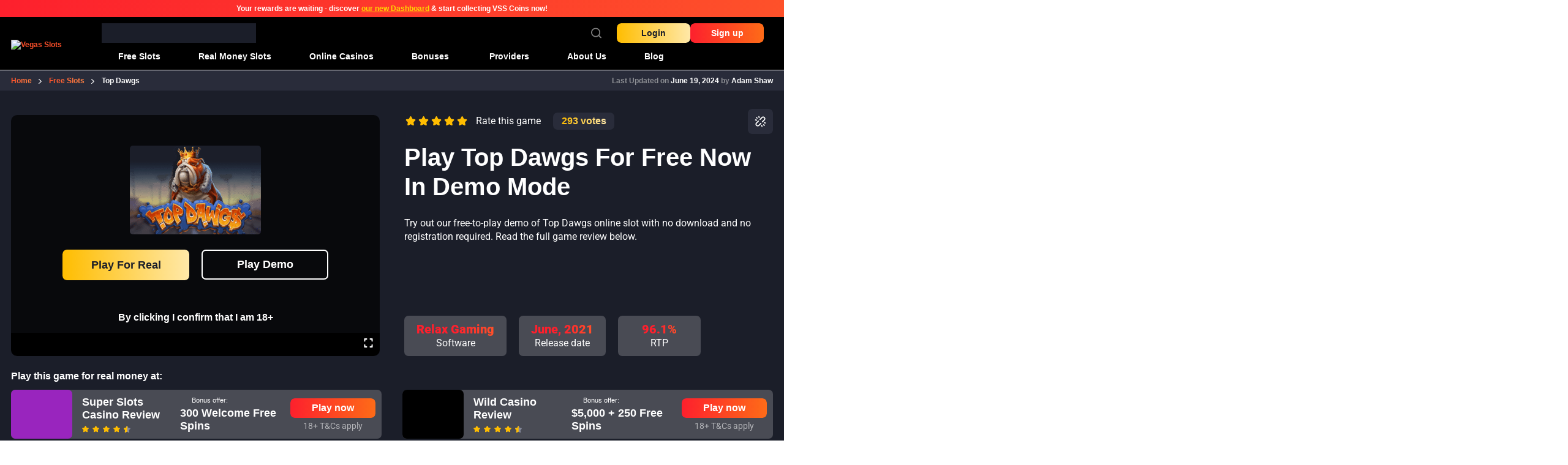

--- FILE ---
content_type: text/html; charset=UTF-8
request_url: https://vegasslots.net/free-slots/top-dawgs/
body_size: 58452
content:
<!doctype html>
<html lang="en-US" prefix="og: https://ogp.me/ns#">
  <head><meta charset="utf-8"><script>if(navigator.userAgent.match(/MSIE|Internet Explorer/i)||navigator.userAgent.match(/Trident\/7\..*?rv:11/i)){var href=document.location.href;if(!href.match(/[?&]nowprocket/)){if(href.indexOf("?")==-1){if(href.indexOf("#")==-1){document.location.href=href+"?nowprocket=1"}else{document.location.href=href.replace("#","?nowprocket=1#")}}else{if(href.indexOf("#")==-1){document.location.href=href+"&nowprocket=1"}else{document.location.href=href.replace("#","&nowprocket=1#")}}}}</script><script>(()=>{class RocketLazyLoadScripts{constructor(){this.v="2.0.4",this.userEvents=["keydown","keyup","mousedown","mouseup","mousemove","mouseover","mouseout","touchmove","touchstart","touchend","touchcancel","wheel","click","dblclick","input"],this.attributeEvents=["onblur","onclick","oncontextmenu","ondblclick","onfocus","onmousedown","onmouseenter","onmouseleave","onmousemove","onmouseout","onmouseover","onmouseup","onmousewheel","onscroll","onsubmit"]}async t(){this.i(),this.o(),/iP(ad|hone)/.test(navigator.userAgent)&&this.h(),this.u(),this.l(this),this.m(),this.k(this),this.p(this),this._(),await Promise.all([this.R(),this.L()]),this.lastBreath=Date.now(),this.S(this),this.P(),this.D(),this.O(),this.M(),await this.C(this.delayedScripts.normal),await this.C(this.delayedScripts.defer),await this.C(this.delayedScripts.async),await this.T(),await this.F(),await this.j(),await this.A(),window.dispatchEvent(new Event("rocket-allScriptsLoaded")),this.everythingLoaded=!0,this.lastTouchEnd&&await new Promise(t=>setTimeout(t,500-Date.now()+this.lastTouchEnd)),this.I(),this.H(),this.U(),this.W()}i(){this.CSPIssue=sessionStorage.getItem("rocketCSPIssue"),document.addEventListener("securitypolicyviolation",t=>{this.CSPIssue||"script-src-elem"!==t.violatedDirective||"data"!==t.blockedURI||(this.CSPIssue=!0,sessionStorage.setItem("rocketCSPIssue",!0))},{isRocket:!0})}o(){window.addEventListener("pageshow",t=>{this.persisted=t.persisted,this.realWindowLoadedFired=!0},{isRocket:!0}),window.addEventListener("pagehide",()=>{this.onFirstUserAction=null},{isRocket:!0})}h(){let t;function e(e){t=e}window.addEventListener("touchstart",e,{isRocket:!0}),window.addEventListener("touchend",function i(o){o.changedTouches[0]&&t.changedTouches[0]&&Math.abs(o.changedTouches[0].pageX-t.changedTouches[0].pageX)<10&&Math.abs(o.changedTouches[0].pageY-t.changedTouches[0].pageY)<10&&o.timeStamp-t.timeStamp<200&&(window.removeEventListener("touchstart",e,{isRocket:!0}),window.removeEventListener("touchend",i,{isRocket:!0}),"INPUT"===o.target.tagName&&"text"===o.target.type||(o.target.dispatchEvent(new TouchEvent("touchend",{target:o.target,bubbles:!0})),o.target.dispatchEvent(new MouseEvent("mouseover",{target:o.target,bubbles:!0})),o.target.dispatchEvent(new PointerEvent("click",{target:o.target,bubbles:!0,cancelable:!0,detail:1,clientX:o.changedTouches[0].clientX,clientY:o.changedTouches[0].clientY})),event.preventDefault()))},{isRocket:!0})}q(t){this.userActionTriggered||("mousemove"!==t.type||this.firstMousemoveIgnored?"keyup"===t.type||"mouseover"===t.type||"mouseout"===t.type||(this.userActionTriggered=!0,this.onFirstUserAction&&this.onFirstUserAction()):this.firstMousemoveIgnored=!0),"click"===t.type&&t.preventDefault(),t.stopPropagation(),t.stopImmediatePropagation(),"touchstart"===this.lastEvent&&"touchend"===t.type&&(this.lastTouchEnd=Date.now()),"click"===t.type&&(this.lastTouchEnd=0),this.lastEvent=t.type,t.composedPath&&t.composedPath()[0].getRootNode()instanceof ShadowRoot&&(t.rocketTarget=t.composedPath()[0]),this.savedUserEvents.push(t)}u(){this.savedUserEvents=[],this.userEventHandler=this.q.bind(this),this.userEvents.forEach(t=>window.addEventListener(t,this.userEventHandler,{passive:!1,isRocket:!0})),document.addEventListener("visibilitychange",this.userEventHandler,{isRocket:!0})}U(){this.userEvents.forEach(t=>window.removeEventListener(t,this.userEventHandler,{passive:!1,isRocket:!0})),document.removeEventListener("visibilitychange",this.userEventHandler,{isRocket:!0}),this.savedUserEvents.forEach(t=>{(t.rocketTarget||t.target).dispatchEvent(new window[t.constructor.name](t.type,t))})}m(){const t="return false",e=Array.from(this.attributeEvents,t=>"data-rocket-"+t),i="["+this.attributeEvents.join("],[")+"]",o="[data-rocket-"+this.attributeEvents.join("],[data-rocket-")+"]",s=(e,i,o)=>{o&&o!==t&&(e.setAttribute("data-rocket-"+i,o),e["rocket"+i]=new Function("event",o),e.setAttribute(i,t))};new MutationObserver(t=>{for(const n of t)"attributes"===n.type&&(n.attributeName.startsWith("data-rocket-")||this.everythingLoaded?n.attributeName.startsWith("data-rocket-")&&this.everythingLoaded&&this.N(n.target,n.attributeName.substring(12)):s(n.target,n.attributeName,n.target.getAttribute(n.attributeName))),"childList"===n.type&&n.addedNodes.forEach(t=>{if(t.nodeType===Node.ELEMENT_NODE)if(this.everythingLoaded)for(const i of[t,...t.querySelectorAll(o)])for(const t of i.getAttributeNames())e.includes(t)&&this.N(i,t.substring(12));else for(const e of[t,...t.querySelectorAll(i)])for(const t of e.getAttributeNames())this.attributeEvents.includes(t)&&s(e,t,e.getAttribute(t))})}).observe(document,{subtree:!0,childList:!0,attributeFilter:[...this.attributeEvents,...e]})}I(){this.attributeEvents.forEach(t=>{document.querySelectorAll("[data-rocket-"+t+"]").forEach(e=>{this.N(e,t)})})}N(t,e){const i=t.getAttribute("data-rocket-"+e);i&&(t.setAttribute(e,i),t.removeAttribute("data-rocket-"+e))}k(t){Object.defineProperty(HTMLElement.prototype,"onclick",{get(){return this.rocketonclick||null},set(e){this.rocketonclick=e,this.setAttribute(t.everythingLoaded?"onclick":"data-rocket-onclick","this.rocketonclick(event)")}})}S(t){function e(e,i){let o=e[i];e[i]=null,Object.defineProperty(e,i,{get:()=>o,set(s){t.everythingLoaded?o=s:e["rocket"+i]=o=s}})}e(document,"onreadystatechange"),e(window,"onload"),e(window,"onpageshow");try{Object.defineProperty(document,"readyState",{get:()=>t.rocketReadyState,set(e){t.rocketReadyState=e},configurable:!0}),document.readyState="loading"}catch(t){console.log("WPRocket DJE readyState conflict, bypassing")}}l(t){this.originalAddEventListener=EventTarget.prototype.addEventListener,this.originalRemoveEventListener=EventTarget.prototype.removeEventListener,this.savedEventListeners=[],EventTarget.prototype.addEventListener=function(e,i,o){o&&o.isRocket||!t.B(e,this)&&!t.userEvents.includes(e)||t.B(e,this)&&!t.userActionTriggered||e.startsWith("rocket-")||t.everythingLoaded?t.originalAddEventListener.call(this,e,i,o):(t.savedEventListeners.push({target:this,remove:!1,type:e,func:i,options:o}),"mouseenter"!==e&&"mouseleave"!==e||t.originalAddEventListener.call(this,e,t.savedUserEvents.push,o))},EventTarget.prototype.removeEventListener=function(e,i,o){o&&o.isRocket||!t.B(e,this)&&!t.userEvents.includes(e)||t.B(e,this)&&!t.userActionTriggered||e.startsWith("rocket-")||t.everythingLoaded?t.originalRemoveEventListener.call(this,e,i,o):t.savedEventListeners.push({target:this,remove:!0,type:e,func:i,options:o})}}J(t,e){this.savedEventListeners=this.savedEventListeners.filter(i=>{let o=i.type,s=i.target||window;return e!==o||t!==s||(this.B(o,s)&&(i.type="rocket-"+o),this.$(i),!1)})}H(){EventTarget.prototype.addEventListener=this.originalAddEventListener,EventTarget.prototype.removeEventListener=this.originalRemoveEventListener,this.savedEventListeners.forEach(t=>this.$(t))}$(t){t.remove?this.originalRemoveEventListener.call(t.target,t.type,t.func,t.options):this.originalAddEventListener.call(t.target,t.type,t.func,t.options)}p(t){let e;function i(e){return t.everythingLoaded?e:e.split(" ").map(t=>"load"===t||t.startsWith("load.")?"rocket-jquery-load":t).join(" ")}function o(o){function s(e){const s=o.fn[e];o.fn[e]=o.fn.init.prototype[e]=function(){return this[0]===window&&t.userActionTriggered&&("string"==typeof arguments[0]||arguments[0]instanceof String?arguments[0]=i(arguments[0]):"object"==typeof arguments[0]&&Object.keys(arguments[0]).forEach(t=>{const e=arguments[0][t];delete arguments[0][t],arguments[0][i(t)]=e})),s.apply(this,arguments),this}}if(o&&o.fn&&!t.allJQueries.includes(o)){const e={DOMContentLoaded:[],"rocket-DOMContentLoaded":[]};for(const t in e)document.addEventListener(t,()=>{e[t].forEach(t=>t())},{isRocket:!0});o.fn.ready=o.fn.init.prototype.ready=function(i){function s(){parseInt(o.fn.jquery)>2?setTimeout(()=>i.bind(document)(o)):i.bind(document)(o)}return"function"==typeof i&&(t.realDomReadyFired?!t.userActionTriggered||t.fauxDomReadyFired?s():e["rocket-DOMContentLoaded"].push(s):e.DOMContentLoaded.push(s)),o([])},s("on"),s("one"),s("off"),t.allJQueries.push(o)}e=o}t.allJQueries=[],o(window.jQuery),Object.defineProperty(window,"jQuery",{get:()=>e,set(t){o(t)}})}P(){const t=new Map;document.write=document.writeln=function(e){const i=document.currentScript,o=document.createRange(),s=i.parentElement;let n=t.get(i);void 0===n&&(n=i.nextSibling,t.set(i,n));const c=document.createDocumentFragment();o.setStart(c,0),c.appendChild(o.createContextualFragment(e)),s.insertBefore(c,n)}}async R(){return new Promise(t=>{this.userActionTriggered?t():this.onFirstUserAction=t})}async L(){return new Promise(t=>{document.addEventListener("DOMContentLoaded",()=>{this.realDomReadyFired=!0,t()},{isRocket:!0})})}async j(){return this.realWindowLoadedFired?Promise.resolve():new Promise(t=>{window.addEventListener("load",t,{isRocket:!0})})}M(){this.pendingScripts=[];this.scriptsMutationObserver=new MutationObserver(t=>{for(const e of t)e.addedNodes.forEach(t=>{"SCRIPT"!==t.tagName||t.noModule||t.isWPRocket||this.pendingScripts.push({script:t,promise:new Promise(e=>{const i=()=>{const i=this.pendingScripts.findIndex(e=>e.script===t);i>=0&&this.pendingScripts.splice(i,1),e()};t.addEventListener("load",i,{isRocket:!0}),t.addEventListener("error",i,{isRocket:!0}),setTimeout(i,1e3)})})})}),this.scriptsMutationObserver.observe(document,{childList:!0,subtree:!0})}async F(){await this.X(),this.pendingScripts.length?(await this.pendingScripts[0].promise,await this.F()):this.scriptsMutationObserver.disconnect()}D(){this.delayedScripts={normal:[],async:[],defer:[]},document.querySelectorAll("script[type$=rocketlazyloadscript]").forEach(t=>{t.hasAttribute("data-rocket-src")?t.hasAttribute("async")&&!1!==t.async?this.delayedScripts.async.push(t):t.hasAttribute("defer")&&!1!==t.defer||"module"===t.getAttribute("data-rocket-type")?this.delayedScripts.defer.push(t):this.delayedScripts.normal.push(t):this.delayedScripts.normal.push(t)})}async _(){await this.L();let t=[];document.querySelectorAll("script[type$=rocketlazyloadscript][data-rocket-src]").forEach(e=>{let i=e.getAttribute("data-rocket-src");if(i&&!i.startsWith("data:")){i.startsWith("//")&&(i=location.protocol+i);try{const o=new URL(i).origin;o!==location.origin&&t.push({src:o,crossOrigin:e.crossOrigin||"module"===e.getAttribute("data-rocket-type")})}catch(t){}}}),t=[...new Map(t.map(t=>[JSON.stringify(t),t])).values()],this.Y(t,"preconnect")}async G(t){if(await this.K(),!0!==t.noModule||!("noModule"in HTMLScriptElement.prototype))return new Promise(e=>{let i;function o(){(i||t).setAttribute("data-rocket-status","executed"),e()}try{if(navigator.userAgent.includes("Firefox/")||""===navigator.vendor||this.CSPIssue)i=document.createElement("script"),[...t.attributes].forEach(t=>{let e=t.nodeName;"type"!==e&&("data-rocket-type"===e&&(e="type"),"data-rocket-src"===e&&(e="src"),i.setAttribute(e,t.nodeValue))}),t.text&&(i.text=t.text),t.nonce&&(i.nonce=t.nonce),i.hasAttribute("src")?(i.addEventListener("load",o,{isRocket:!0}),i.addEventListener("error",()=>{i.setAttribute("data-rocket-status","failed-network"),e()},{isRocket:!0}),setTimeout(()=>{i.isConnected||e()},1)):(i.text=t.text,o()),i.isWPRocket=!0,t.parentNode.replaceChild(i,t);else{const i=t.getAttribute("data-rocket-type"),s=t.getAttribute("data-rocket-src");i?(t.type=i,t.removeAttribute("data-rocket-type")):t.removeAttribute("type"),t.addEventListener("load",o,{isRocket:!0}),t.addEventListener("error",i=>{this.CSPIssue&&i.target.src.startsWith("data:")?(console.log("WPRocket: CSP fallback activated"),t.removeAttribute("src"),this.G(t).then(e)):(t.setAttribute("data-rocket-status","failed-network"),e())},{isRocket:!0}),s?(t.fetchPriority="high",t.removeAttribute("data-rocket-src"),t.src=s):t.src="data:text/javascript;base64,"+window.btoa(unescape(encodeURIComponent(t.text)))}}catch(i){t.setAttribute("data-rocket-status","failed-transform"),e()}});t.setAttribute("data-rocket-status","skipped")}async C(t){const e=t.shift();return e?(e.isConnected&&await this.G(e),this.C(t)):Promise.resolve()}O(){this.Y([...this.delayedScripts.normal,...this.delayedScripts.defer,...this.delayedScripts.async],"preload")}Y(t,e){this.trash=this.trash||[];let i=!0;var o=document.createDocumentFragment();t.forEach(t=>{const s=t.getAttribute&&t.getAttribute("data-rocket-src")||t.src;if(s&&!s.startsWith("data:")){const n=document.createElement("link");n.href=s,n.rel=e,"preconnect"!==e&&(n.as="script",n.fetchPriority=i?"high":"low"),t.getAttribute&&"module"===t.getAttribute("data-rocket-type")&&(n.crossOrigin=!0),t.crossOrigin&&(n.crossOrigin=t.crossOrigin),t.integrity&&(n.integrity=t.integrity),t.nonce&&(n.nonce=t.nonce),o.appendChild(n),this.trash.push(n),i=!1}}),document.head.appendChild(o)}W(){this.trash.forEach(t=>t.remove())}async T(){try{document.readyState="interactive"}catch(t){}this.fauxDomReadyFired=!0;try{await this.K(),this.J(document,"readystatechange"),document.dispatchEvent(new Event("rocket-readystatechange")),await this.K(),document.rocketonreadystatechange&&document.rocketonreadystatechange(),await this.K(),this.J(document,"DOMContentLoaded"),document.dispatchEvent(new Event("rocket-DOMContentLoaded")),await this.K(),this.J(window,"DOMContentLoaded"),window.dispatchEvent(new Event("rocket-DOMContentLoaded"))}catch(t){console.error(t)}}async A(){try{document.readyState="complete"}catch(t){}try{await this.K(),this.J(document,"readystatechange"),document.dispatchEvent(new Event("rocket-readystatechange")),await this.K(),document.rocketonreadystatechange&&document.rocketonreadystatechange(),await this.K(),this.J(window,"load"),window.dispatchEvent(new Event("rocket-load")),await this.K(),window.rocketonload&&window.rocketonload(),await this.K(),this.allJQueries.forEach(t=>t(window).trigger("rocket-jquery-load")),await this.K(),this.J(window,"pageshow");const t=new Event("rocket-pageshow");t.persisted=this.persisted,window.dispatchEvent(t),await this.K(),window.rocketonpageshow&&window.rocketonpageshow({persisted:this.persisted})}catch(t){console.error(t)}}async K(){Date.now()-this.lastBreath>45&&(await this.X(),this.lastBreath=Date.now())}async X(){return document.hidden?new Promise(t=>setTimeout(t)):new Promise(t=>requestAnimationFrame(t))}B(t,e){return e===document&&"readystatechange"===t||(e===document&&"DOMContentLoaded"===t||(e===window&&"DOMContentLoaded"===t||(e===window&&"load"===t||e===window&&"pageshow"===t)))}static run(){(new RocketLazyLoadScripts).t()}}RocketLazyLoadScripts.run()})();</script>
    
    <meta name="viewport" content="width=device-width, initial-scale=1">
    
<!-- Search Engine Optimization by Rank Math PRO - https://rankmath.com/ -->
<title>Top Dawgs Slot Review 2026 - Free Play Demo</title>
<style id="wpr-usedcss">:where(.wp-block-button__link){border-radius:9999px;box-shadow:none;padding:calc(.667em + 2px) calc(1.333em + 2px);text-decoration:none}:root :where(.wp-block-button .wp-block-button__link.is-style-outline),:root :where(.wp-block-button.is-style-outline>.wp-block-button__link){border:2px solid;padding:.667em 1.333em}:root :where(.wp-block-button .wp-block-button__link.is-style-outline:not(.has-text-color)),:root :where(.wp-block-button.is-style-outline>.wp-block-button__link:not(.has-text-color)){color:currentColor}:root :where(.wp-block-button .wp-block-button__link.is-style-outline:not(.has-background)),:root :where(.wp-block-button.is-style-outline>.wp-block-button__link:not(.has-background)){background-color:initial;background-image:none}:where(.wp-block-calendar table:not(.has-background) th){background:#ddd}:where(.wp-block-columns){margin-bottom:1.75em}:where(.wp-block-columns.has-background){padding:1.25em 2.375em}:where(.wp-block-post-comments input[type=submit]){border:none}:where(.wp-block-cover-image:not(.has-text-color)),:where(.wp-block-cover:not(.has-text-color)){color:#fff}:where(.wp-block-cover-image.is-light:not(.has-text-color)),:where(.wp-block-cover.is-light:not(.has-text-color)){color:#000}:root :where(.wp-block-cover h1:not(.has-text-color)),:root :where(.wp-block-cover h2:not(.has-text-color)),:root :where(.wp-block-cover h3:not(.has-text-color)),:root :where(.wp-block-cover h4:not(.has-text-color)),:root :where(.wp-block-cover h5:not(.has-text-color)),:root :where(.wp-block-cover h6:not(.has-text-color)),:root :where(.wp-block-cover p:not(.has-text-color)){color:inherit}:where(.wp-block-file){margin-bottom:1.5em}:where(.wp-block-file__button){border-radius:2em;display:inline-block;padding:.5em 1em}:where(.wp-block-file__button):is(a):active,:where(.wp-block-file__button):is(a):focus,:where(.wp-block-file__button):is(a):hover,:where(.wp-block-file__button):is(a):visited{box-shadow:none;color:#fff;opacity:.85;text-decoration:none}:where(.wp-block-group.wp-block-group-is-layout-constrained){position:relative}:root :where(.wp-block-image.is-style-rounded img,.wp-block-image .is-style-rounded img){border-radius:9999px}:where(.wp-block-latest-comments:not([style*=line-height] .wp-block-latest-comments__comment)){line-height:1.1}:where(.wp-block-latest-comments:not([style*=line-height] .wp-block-latest-comments__comment-excerpt p)){line-height:1.8}:root :where(.wp-block-latest-posts.is-grid){padding:0}:root :where(.wp-block-latest-posts.wp-block-latest-posts__list){padding-left:0}ul{box-sizing:border-box}:root :where(.wp-block-list.has-background){padding:1.25em 2.375em}:where(.wp-block-navigation.has-background .wp-block-navigation-item a:not(.wp-element-button)),:where(.wp-block-navigation.has-background .wp-block-navigation-submenu a:not(.wp-element-button)){padding:.5em 1em}:where(.wp-block-navigation .wp-block-navigation__submenu-container .wp-block-navigation-item a:not(.wp-element-button)),:where(.wp-block-navigation .wp-block-navigation__submenu-container .wp-block-navigation-submenu a:not(.wp-element-button)),:where(.wp-block-navigation .wp-block-navigation__submenu-container .wp-block-navigation-submenu button.wp-block-navigation-item__content),:where(.wp-block-navigation .wp-block-navigation__submenu-container .wp-block-pages-list__item button.wp-block-navigation-item__content){padding:.5em 1em}:root :where(p.has-background){padding:1.25em 2.375em}:where(p.has-text-color:not(.has-link-color)) a{color:inherit}:where(.wp-block-post-comments-form) input:not([type=submit]),:where(.wp-block-post-comments-form) textarea{border:1px solid #949494;font-family:inherit;font-size:1em}:where(.wp-block-post-comments-form) input:where(:not([type=submit]):not([type=checkbox])),:where(.wp-block-post-comments-form) textarea{padding:calc(.667em + 2px)}:where(.wp-block-post-excerpt){box-sizing:border-box;margin-bottom:var(--wp--style--block-gap);margin-top:var(--wp--style--block-gap)}:where(.wp-block-preformatted.has-background){padding:1.25em 2.375em}:where(.wp-block-search__button){border:1px solid #ccc;padding:6px 10px}:where(.wp-block-search__input){font-family:inherit;font-size:inherit;font-style:inherit;font-weight:inherit;letter-spacing:inherit;line-height:inherit;text-transform:inherit}:where(.wp-block-search__button-inside .wp-block-search__inside-wrapper){border:1px solid #949494;box-sizing:border-box;padding:4px}:where(.wp-block-search__button-inside .wp-block-search__inside-wrapper) .wp-block-search__input{border:none;border-radius:0;padding:0 4px}:where(.wp-block-search__button-inside .wp-block-search__inside-wrapper) .wp-block-search__input:focus{outline:0}:where(.wp-block-search__button-inside .wp-block-search__inside-wrapper) :where(.wp-block-search__button){padding:4px 8px}:root :where(.wp-block-separator.is-style-dots){height:auto;line-height:1;text-align:center}:root :where(.wp-block-separator.is-style-dots):before{color:currentColor;content:"···";font-family:serif;font-size:1.5em;letter-spacing:2em;padding-left:2em}:root :where(.wp-block-site-logo.is-style-rounded){border-radius:9999px}:where(.wp-block-social-links:not(.is-style-logos-only)) .wp-social-link{background-color:#f0f0f0;color:#444}:where(.wp-block-social-links:not(.is-style-logos-only)) .wp-social-link-amazon{background-color:#f90;color:#fff}:where(.wp-block-social-links:not(.is-style-logos-only)) .wp-social-link-bandcamp{background-color:#1ea0c3;color:#fff}:where(.wp-block-social-links:not(.is-style-logos-only)) .wp-social-link-behance{background-color:#0757fe;color:#fff}:where(.wp-block-social-links:not(.is-style-logos-only)) .wp-social-link-bluesky{background-color:#0a7aff;color:#fff}:where(.wp-block-social-links:not(.is-style-logos-only)) .wp-social-link-codepen{background-color:#1e1f26;color:#fff}:where(.wp-block-social-links:not(.is-style-logos-only)) .wp-social-link-deviantart{background-color:#02e49b;color:#fff}:where(.wp-block-social-links:not(.is-style-logos-only)) .wp-social-link-discord{background-color:#5865f2;color:#fff}:where(.wp-block-social-links:not(.is-style-logos-only)) .wp-social-link-dribbble{background-color:#e94c89;color:#fff}:where(.wp-block-social-links:not(.is-style-logos-only)) .wp-social-link-dropbox{background-color:#4280ff;color:#fff}:where(.wp-block-social-links:not(.is-style-logos-only)) .wp-social-link-etsy{background-color:#f45800;color:#fff}:where(.wp-block-social-links:not(.is-style-logos-only)) .wp-social-link-facebook{background-color:#0866ff;color:#fff}:where(.wp-block-social-links:not(.is-style-logos-only)) .wp-social-link-fivehundredpx{background-color:#000;color:#fff}:where(.wp-block-social-links:not(.is-style-logos-only)) .wp-social-link-flickr{background-color:#0461dd;color:#fff}:where(.wp-block-social-links:not(.is-style-logos-only)) .wp-social-link-foursquare{background-color:#e65678;color:#fff}:where(.wp-block-social-links:not(.is-style-logos-only)) .wp-social-link-github{background-color:#24292d;color:#fff}:where(.wp-block-social-links:not(.is-style-logos-only)) .wp-social-link-goodreads{background-color:#eceadd;color:#382110}:where(.wp-block-social-links:not(.is-style-logos-only)) .wp-social-link-google{background-color:#ea4434;color:#fff}:where(.wp-block-social-links:not(.is-style-logos-only)) .wp-social-link-gravatar{background-color:#1d4fc4;color:#fff}:where(.wp-block-social-links:not(.is-style-logos-only)) .wp-social-link-instagram{background-color:#f00075;color:#fff}:where(.wp-block-social-links:not(.is-style-logos-only)) .wp-social-link-lastfm{background-color:#e21b24;color:#fff}:where(.wp-block-social-links:not(.is-style-logos-only)) .wp-social-link-linkedin{background-color:#0d66c2;color:#fff}:where(.wp-block-social-links:not(.is-style-logos-only)) .wp-social-link-mastodon{background-color:#3288d4;color:#fff}:where(.wp-block-social-links:not(.is-style-logos-only)) .wp-social-link-medium{background-color:#000;color:#fff}:where(.wp-block-social-links:not(.is-style-logos-only)) .wp-social-link-meetup{background-color:#f6405f;color:#fff}:where(.wp-block-social-links:not(.is-style-logos-only)) .wp-social-link-patreon{background-color:#000;color:#fff}:where(.wp-block-social-links:not(.is-style-logos-only)) .wp-social-link-pinterest{background-color:#e60122;color:#fff}:where(.wp-block-social-links:not(.is-style-logos-only)) .wp-social-link-pocket{background-color:#ef4155;color:#fff}:where(.wp-block-social-links:not(.is-style-logos-only)) .wp-social-link-reddit{background-color:#ff4500;color:#fff}:where(.wp-block-social-links:not(.is-style-logos-only)) .wp-social-link-skype{background-color:#0478d7;color:#fff}:where(.wp-block-social-links:not(.is-style-logos-only)) .wp-social-link-snapchat{background-color:#fefc00;color:#fff;stroke:#000}:where(.wp-block-social-links:not(.is-style-logos-only)) .wp-social-link-soundcloud{background-color:#ff5600;color:#fff}:where(.wp-block-social-links:not(.is-style-logos-only)) .wp-social-link-spotify{background-color:#1bd760;color:#fff}:where(.wp-block-social-links:not(.is-style-logos-only)) .wp-social-link-telegram{background-color:#2aabee;color:#fff}:where(.wp-block-social-links:not(.is-style-logos-only)) .wp-social-link-threads{background-color:#000;color:#fff}:where(.wp-block-social-links:not(.is-style-logos-only)) .wp-social-link-tiktok{background-color:#000;color:#fff}:where(.wp-block-social-links:not(.is-style-logos-only)) .wp-social-link-tumblr{background-color:#011835;color:#fff}:where(.wp-block-social-links:not(.is-style-logos-only)) .wp-social-link-twitch{background-color:#6440a4;color:#fff}:where(.wp-block-social-links:not(.is-style-logos-only)) .wp-social-link-twitter{background-color:#1da1f2;color:#fff}:where(.wp-block-social-links:not(.is-style-logos-only)) .wp-social-link-vimeo{background-color:#1eb7ea;color:#fff}:where(.wp-block-social-links:not(.is-style-logos-only)) .wp-social-link-vk{background-color:#4680c2;color:#fff}:where(.wp-block-social-links:not(.is-style-logos-only)) .wp-social-link-wordpress{background-color:#3499cd;color:#fff}:where(.wp-block-social-links:not(.is-style-logos-only)) .wp-social-link-whatsapp{background-color:#25d366;color:#fff}:where(.wp-block-social-links:not(.is-style-logos-only)) .wp-social-link-x{background-color:#000;color:#fff}:where(.wp-block-social-links:not(.is-style-logos-only)) .wp-social-link-yelp{background-color:#d32422;color:#fff}:where(.wp-block-social-links:not(.is-style-logos-only)) .wp-social-link-youtube{background-color:red;color:#fff}:where(.wp-block-social-links.is-style-logos-only) .wp-social-link{background:0 0}:where(.wp-block-social-links.is-style-logos-only) .wp-social-link svg{height:1.25em;width:1.25em}:where(.wp-block-social-links.is-style-logos-only) .wp-social-link-amazon{color:#f90}:where(.wp-block-social-links.is-style-logos-only) .wp-social-link-bandcamp{color:#1ea0c3}:where(.wp-block-social-links.is-style-logos-only) .wp-social-link-behance{color:#0757fe}:where(.wp-block-social-links.is-style-logos-only) .wp-social-link-bluesky{color:#0a7aff}:where(.wp-block-social-links.is-style-logos-only) .wp-social-link-codepen{color:#1e1f26}:where(.wp-block-social-links.is-style-logos-only) .wp-social-link-deviantart{color:#02e49b}:where(.wp-block-social-links.is-style-logos-only) .wp-social-link-discord{color:#5865f2}:where(.wp-block-social-links.is-style-logos-only) .wp-social-link-dribbble{color:#e94c89}:where(.wp-block-social-links.is-style-logos-only) .wp-social-link-dropbox{color:#4280ff}:where(.wp-block-social-links.is-style-logos-only) .wp-social-link-etsy{color:#f45800}:where(.wp-block-social-links.is-style-logos-only) .wp-social-link-facebook{color:#0866ff}:where(.wp-block-social-links.is-style-logos-only) .wp-social-link-fivehundredpx{color:#000}:where(.wp-block-social-links.is-style-logos-only) .wp-social-link-flickr{color:#0461dd}:where(.wp-block-social-links.is-style-logos-only) .wp-social-link-foursquare{color:#e65678}:where(.wp-block-social-links.is-style-logos-only) .wp-social-link-github{color:#24292d}:where(.wp-block-social-links.is-style-logos-only) .wp-social-link-goodreads{color:#382110}:where(.wp-block-social-links.is-style-logos-only) .wp-social-link-google{color:#ea4434}:where(.wp-block-social-links.is-style-logos-only) .wp-social-link-gravatar{color:#1d4fc4}:where(.wp-block-social-links.is-style-logos-only) .wp-social-link-instagram{color:#f00075}:where(.wp-block-social-links.is-style-logos-only) .wp-social-link-lastfm{color:#e21b24}:where(.wp-block-social-links.is-style-logos-only) .wp-social-link-linkedin{color:#0d66c2}:where(.wp-block-social-links.is-style-logos-only) .wp-social-link-mastodon{color:#3288d4}:where(.wp-block-social-links.is-style-logos-only) .wp-social-link-medium{color:#000}:where(.wp-block-social-links.is-style-logos-only) .wp-social-link-meetup{color:#f6405f}:where(.wp-block-social-links.is-style-logos-only) .wp-social-link-patreon{color:#000}:where(.wp-block-social-links.is-style-logos-only) .wp-social-link-pinterest{color:#e60122}:where(.wp-block-social-links.is-style-logos-only) .wp-social-link-pocket{color:#ef4155}:where(.wp-block-social-links.is-style-logos-only) .wp-social-link-reddit{color:#ff4500}:where(.wp-block-social-links.is-style-logos-only) .wp-social-link-skype{color:#0478d7}:where(.wp-block-social-links.is-style-logos-only) .wp-social-link-snapchat{color:#fff;stroke:#000}:where(.wp-block-social-links.is-style-logos-only) .wp-social-link-soundcloud{color:#ff5600}:where(.wp-block-social-links.is-style-logos-only) .wp-social-link-spotify{color:#1bd760}:where(.wp-block-social-links.is-style-logos-only) .wp-social-link-telegram{color:#2aabee}:where(.wp-block-social-links.is-style-logos-only) .wp-social-link-threads{color:#000}:where(.wp-block-social-links.is-style-logos-only) .wp-social-link-tiktok{color:#000}:where(.wp-block-social-links.is-style-logos-only) .wp-social-link-tumblr{color:#011835}:where(.wp-block-social-links.is-style-logos-only) .wp-social-link-twitch{color:#6440a4}:where(.wp-block-social-links.is-style-logos-only) .wp-social-link-twitter{color:#1da1f2}:where(.wp-block-social-links.is-style-logos-only) .wp-social-link-vimeo{color:#1eb7ea}:where(.wp-block-social-links.is-style-logos-only) .wp-social-link-vk{color:#4680c2}:where(.wp-block-social-links.is-style-logos-only) .wp-social-link-whatsapp{color:#25d366}:where(.wp-block-social-links.is-style-logos-only) .wp-social-link-wordpress{color:#3499cd}:where(.wp-block-social-links.is-style-logos-only) .wp-social-link-x{color:#000}:where(.wp-block-social-links.is-style-logos-only) .wp-social-link-yelp{color:#d32422}:where(.wp-block-social-links.is-style-logos-only) .wp-social-link-youtube{color:red}:root :where(.wp-block-social-links .wp-social-link a){padding:.25em}:root :where(.wp-block-social-links.is-style-logos-only .wp-social-link a){padding:0}:root :where(.wp-block-social-links.is-style-pill-shape .wp-social-link a){padding-left:.6666666667em;padding-right:.6666666667em}:root :where(.wp-block-tag-cloud.is-style-outline){display:flex;flex-wrap:wrap;gap:1ch}:root :where(.wp-block-tag-cloud.is-style-outline a){border:1px solid;font-size:unset!important;margin-right:0;padding:1ch 2ch;text-decoration:none!important}:root :where(.wp-block-table-of-contents){box-sizing:border-box}:where(.wp-block-term-description){box-sizing:border-box;margin-bottom:var(--wp--style--block-gap);margin-top:var(--wp--style--block-gap)}:where(pre.wp-block-verse){font-family:inherit}:root{--wp--preset--font-size--normal:16px;--wp--preset--font-size--huge:42px}html :where(.has-border-color){border-style:solid}html :where([style*=border-top-color]){border-top-style:solid}html :where([style*=border-right-color]){border-right-style:solid}html :where([style*=border-bottom-color]){border-bottom-style:solid}html :where([style*=border-left-color]){border-left-style:solid}html :where([style*=border-width]){border-style:solid}html :where([style*=border-top-width]){border-top-style:solid}html :where([style*=border-right-width]){border-right-style:solid}html :where([style*=border-bottom-width]){border-bottom-style:solid}html :where([style*=border-left-width]){border-left-style:solid}html :where(img[class*=wp-image-]){height:auto;max-width:100%}:where(figure){margin:0 0 1em}html :where(.is-position-sticky){--wp-admin--admin-bar--position-offset:var(--wp-admin--admin-bar--height,0px)}@media screen and (max-width:600px){html :where(.is-position-sticky){--wp-admin--admin-bar--position-offset:0px}}.lg-icon{font-family:lg!important;speak:never;font-feature-settings:normal;font-style:normal;font-variant:normal;font-weight:400;line-height:1;text-transform:none;-webkit-font-smoothing:antialiased;-moz-osx-font-smoothing:grayscale}.lg-container{font-family:system-ui,-apple-system,'Segoe UI',Roboto,Ubuntu,Cantarell,'Noto Sans',sans-serif,'Helvetica Neue',Arial,'Liberation Sans','Apple Color Emoji','Segoe UI Emoji','Segoe UI Symbol','Noto Color Emoji'}.lg-next,.lg-prev{background-color:rgba(0,0,0,.45);border:none;border-radius:2px;color:#999;cursor:pointer;display:block;font-size:22px;margin-top:-10px;outline:0;padding:8px 10px 9px;position:absolute;top:50%;z-index:1084}.lg-next.disabled,.lg-prev.disabled{cursor:default;opacity:0!important}.lg-next:hover:not(.disabled),.lg-prev:hover:not(.disabled){color:#fff}.lg-single-item .lg-next,.lg-single-item .lg-prev{display:none}.lg-next{right:20px}.lg-next:before{content:""}.lg-prev{left:20px}.lg-prev:after{content:""}@keyframes lg-right-end{0%{left:0}50%{left:-30px}to{left:0}}@keyframes lg-left-end{0%{left:0}50%{left:30px}to{left:0}}.lg-outer.lg-right-end .lg-object{animation:.3s lg-right-end;position:relative}.lg-outer.lg-left-end .lg-object{animation:.3s lg-left-end;position:relative}.lg-toolbar{left:0;position:absolute;top:0;width:100%;z-index:1082}.lg-media-overlap .lg-toolbar{background-image:linear-gradient(0deg,transparent,rgba(0,0,0,.4))}.lg-toolbar .lg-icon{background:0 0;border:none;box-shadow:none;color:#999;cursor:pointer;float:right;font-size:24px;height:47px;line-height:27px;outline:0;padding:10px 0;text-align:center;-webkit-text-decoration:none!important;text-decoration:none!important;transition:color .2s linear;width:50px;will-change:color}.lg-toolbar .lg-icon:hover{color:#fff}.lg-toolbar .lg-close:after{content:""}.lg-toolbar .lg-maximize{font-size:22px}.lg-toolbar .lg-maximize:after{content:""}.lg-toolbar .lg-download:after{content:""}.lg-sub-html{color:#eee;font-size:16px;opacity:0;padding:10px 40px;text-align:center;transition:opacity .2s ease-out 0s;z-index:1080}.lg-sub-html p{font-size:12px;margin:5px 0 0}.lg-sub-html a{color:inherit}.lg-sub-html a:hover{-webkit-text-decoration:underline;text-decoration:underline}.lg-media-overlap .lg-sub-html{background-image:linear-gradient(180deg,transparent,rgba(0,0,0,.6))}.lg-item .lg-sub-html{bottom:0;left:0;position:absolute;right:0}.lg-error-msg{color:#999;font-size:14px}.lg-counter{color:#999;display:inline-block;font-size:16px;height:47px;padding-left:20px;padding-top:12px;vertical-align:middle}.lg-closing .lg-next,.lg-closing .lg-prev,.lg-closing .lg-sub-html,.lg-closing .lg-toolbar{opacity:0;transition:transform .08 cubic-bezier(0,0,.25,1) 0s,opacity .08 cubic-bezier(0,0,.25,1) 0s,color .08 linear}body:not(.lg-from-hash) .lg-outer.lg-start-zoom .lg-item:not(.lg-zoomable) .lg-img-wrap,body:not(.lg-from-hash) .lg-outer.lg-start-zoom .lg-item:not(.lg-zoomable) .lg-video-cont{opacity:0;transform:scale3d(.5,.5,.5);transition:transform .25s cubic-bezier(0,0,.25,1) 0s,opacity .25s cubic-bezier(0,0,.25,1)!important;will-change:transform,opacity}body:not(.lg-from-hash) .lg-outer.lg-start-zoom .lg-item:not(.lg-zoomable).lg-complete .lg-img-wrap,body:not(.lg-from-hash) .lg-outer.lg-start-zoom .lg-item:not(.lg-zoomable).lg-complete .lg-video-cont{opacity:1;transform:scaleX(1)}.lg-icon:focus-visible{border-radius:3px;color:#fff;outline:hsla(0,0%,100%,.6) dashed 1px}.lg-toolbar .lg-icon:focus-visible{border-radius:8px;outline-offset:-5px}.lg-outer .lg-thumb-outer{background-color:#0d0a0a;float:left;max-height:350px;overflow:hidden;width:100%}.lg-outer.lg-single-item .lg-thumb-outer{display:none}.lg-outer.lg-can-toggle .lg-item{padding-bottom:0}.lg-outer .lg-video-cont{display:inline-block;position:relative;text-align:center;vertical-align:middle}.lg-outer .lg-video-cont .lg-object{height:100%!important;width:100%!important}.lg-outer .lg-video-poster{z-index:1}.lg-video-play-button{cursor:pointer;left:50%;max-width:140px;position:absolute;top:50%;transform:translate(-50%,-50%) scale(1);transition:transform .25s cubic-bezier(.17,.88,.32,1.28),opacity .1s;width:18%;will-change:opacity,transform;z-index:2}.lg-video-play-button:hover .lg-video-play-icon,.lg-video-play-button:hover .lg-video-play-icon-bg{opacity:1}.lg-video-play-icon-bg{fill:none;stroke-width:3%;stroke:#fcfcfc;opacity:.6;transition:opacity .12s ease-in;will-change:opacity}.lg-video-play-icon-circle{bottom:0;left:0;position:absolute;right:0;top:0;fill:none;stroke-width:3%;stroke:rgba(30,30,30,.9);stroke-opacity:1;stroke-linecap:round;stroke-dasharray:200;stroke-dashoffset:200}.lg-video-play-icon{left:50%;max-width:120px;opacity:.6;position:absolute;top:50%;transform:translate3d(-50%,-50%,0);transition:opacity .12s ease-in;width:25%;will-change:opacity}.lg-video-play-icon .lg-video-play-icon-inner{fill:#fcfcfc}.lg-outer .lg-img-rotate{bottom:0;left:0;position:absolute;right:0;top:0;transition:transform .4s cubic-bezier(0,0,.25,1) 0s}.lg-outer .lg-img-rotate:before{content:"";display:inline-block;height:100%;vertical-align:middle}.lg-container{outline:0}.lg-on{scroll-behavior:unset}.lg-overlay-open{overflow:hidden}.lg-next,.lg-prev,.lg-toolbar{opacity:0;transition:transform .25s cubic-bezier(0,0,.25,1) 0s,opacity .25s cubic-bezier(0,0,.25,1) 0s;will-change:transform,opacity}.lg-show-in .lg-next,.lg-show-in .lg-prev,.lg-show-in .lg-toolbar{opacity:1}.lg-show-in .lg-hide-items .lg-prev{opacity:0;transform:translate3d(-10px,0,0)}.lg-show-in .lg-hide-items .lg-next{opacity:0;transform:translate3d(10px,0,0)}.lg-show-in .lg-hide-items .lg-toolbar{opacity:0;transform:translate3d(0,-10px,0)}.lg-outer{height:100%;left:0;opacity:.001;outline:0;overflow:hidden;position:fixed;text-align:left;top:0;transition:opacity .15s ease 0s;width:100%;will-change:auto;z-index:1050}.lg-outer *{box-sizing:border-box}.lg-outer.lg-visible,.lg-outer.lg-zoom-from-image{opacity:1}.lg-outer.lg-css3 .lg-item:not(.lg-start-end-progress).lg-current,.lg-outer.lg-css3 .lg-item:not(.lg-start-end-progress).lg-next-slide,.lg-outer.lg-css3 .lg-item:not(.lg-start-end-progress).lg-prev-slide{transition-duration:inherit!important;transition-timing-function:inherit!important}.lg-outer.lg-css3.lg-dragging .lg-item.lg-current,.lg-outer.lg-css3.lg-dragging .lg-item.lg-next-slide,.lg-outer.lg-css3.lg-dragging .lg-item.lg-prev-slide{opacity:1;transition-duration:0s!important}.lg-outer.lg-grab img.lg-object{cursor:-webkit-grab;cursor:-o-grab;cursor:-ms-grab;cursor:grab}.lg-outer.lg-grabbing img.lg-object{cursor:move;cursor:-webkit-grabbing;cursor:-o-grabbing;cursor:-ms-grabbing;cursor:grabbing}.lg-outer .lg-content{bottom:0;left:0;position:absolute;right:0;top:0}.lg-outer .lg-inner{bottom:0;left:0;position:absolute;top:0;transition:opacity 0s;white-space:nowrap;width:100%}.lg-outer .lg-item{display:none!important}.lg-outer .lg-item:not(.lg-start-end-progress){background:var(--wpr-bg-5ccbd5b2-5875-4334-a8db-ee6b8e582d4b) 50% no-repeat}.lg-outer.lg-css3 .lg-current,.lg-outer.lg-css3 .lg-next-slide,.lg-outer.lg-css3 .lg-prev-slide{display:inline-block!important}.lg-outer .lg-img-wrap,.lg-outer .lg-item{display:inline-block;height:100%;position:absolute;text-align:center;width:100%}.lg-outer .lg-img-wrap:before,.lg-outer .lg-item:before{content:"";display:inline-block;height:100%;vertical-align:middle}.lg-outer .lg-img-wrap{bottom:0;font-size:0;left:0;position:absolute;right:0;top:0;white-space:nowrap}.lg-outer .lg-item.lg-complete{background-image:none}.lg-outer .lg-item.lg-current{z-index:1060}.lg-outer .lg-object{display:inline-block;height:auto;max-height:100%;max-width:100%;position:relative;vertical-align:middle;width:auto}.lg-outer .lg-empty-html .lg-sub-html,.lg-outer .lg-empty-html.lg-sub-html{display:none}.lg-outer.lg-hide-download .lg-download{opacity:.75;pointer-events:none}.lg-outer .lg-first-slide .lg-dummy-img{left:50%;position:absolute;top:50%}.lg-outer.lg-components-open:not(.lg-zoomed) .lg-components{opacity:1;transform:translateZ(0)}.lg-outer.lg-components-open:not(.lg-zoomed) .lg-sub-html{opacity:1;transition:opacity .2s ease-out .15s}.lg-backdrop{background-color:#000;bottom:0;left:0;opacity:0;position:fixed;right:0;top:0;transition:opacity 333ms ease-in 0s;will-change:auto;z-index:1040}.lg-backdrop.in{opacity:1}.lg-css3.lg-no-trans .lg-current,.lg-css3.lg-no-trans .lg-next-slide,.lg-css3.lg-no-trans .lg-prev-slide{transition:none 0s ease 0s!important}.lg-css3.lg-use-css3 .lg-item{-webkit-backface-visibility:hidden;backface-visibility:hidden}.lg-css3.lg-use-css3 .lg-item.lg-start-progress{transition:transform 1s cubic-bezier(.175,.885,.32,1.275) 0s}.lg-css3.lg-use-css3 .lg-item.lg-start-end-progress{transition:transform 1s cubic-bezier(0,0,.25,1) 0s}.lg-css3.lg-slide.lg-use-css3 .lg-item{opacity:0}.lg-css3.lg-slide.lg-use-css3 .lg-item.lg-prev-slide{transform:translate3d(-100%,0,0)}.lg-css3.lg-slide.lg-use-css3 .lg-item.lg-next-slide{transform:translate3d(100%,0,0)}.lg-css3.lg-slide.lg-use-css3 .lg-item.lg-current{opacity:1;transform:translateZ(0)}.lg-css3.lg-slide.lg-use-css3 .lg-item.lg-current,.lg-css3.lg-slide.lg-use-css3 .lg-item.lg-next-slide,.lg-css3.lg-slide.lg-use-css3 .lg-item.lg-prev-slide{transition:transform 1s cubic-bezier(0,0,.25,1) 0s,opacity .1s ease 0s}.lg-container{display:none}.lg-container.lg-show{display:block}.lg-container.lg-dragging-vertical .lg-backdrop{transition-duration:0s!important}.lg-container.lg-dragging-vertical .lg-css3 .lg-item.lg-current{opacity:1;transition-duration:0s!important}.lg-inline .lg-backdrop,.lg-inline .lg-outer{position:absolute}.lg-inline .lg-backdrop{z-index:1}.lg-inline .lg-outer{z-index:2}.lg-inline .lg-maximize:after{content:""}.lg-components{bottom:0;left:0;position:absolute;right:0;transform:translate3d(0,100%,0);transition:transform .35s ease-out 0s;will-change:transform;z-index:1080}.mCustomScrollbar{touch-action:pinch-zoom}.mCustomScrollbar.mCS_no_scrollbar,.mCustomScrollbar.mCS_touch_action{touch-action:auto}.mCustomScrollBox{direction:ltr;height:100%;max-width:100%;outline:0;overflow:hidden;position:relative}.mCSB_container{height:auto;overflow:hidden;width:auto}.mCSB_inside>.mCSB_container{margin-right:30px}.mCSB_container.mCS_no_scrollbar_y.mCS_y_hidden{margin-right:0}.mCS-dir-rtl>.mCSB_inside>.mCSB_container{margin-left:30px;margin-right:0}.mCS-dir-rtl>.mCSB_inside>.mCSB_container.mCS_no_scrollbar_y.mCS_y_hidden{margin-left:0}.mCSB_scrollTools{bottom:0;filter:"alpha(opacity=75)";-ms-filter:"alpha(opacity=75)";height:auto;left:auto;opacity:.75;position:absolute;right:0;top:0;width:16px}.mCSB_outside+.mCSB_scrollTools{right:-26px}.mCS-dir-rtl>.mCSB_inside>.mCSB_scrollTools,.mCS-dir-rtl>.mCSB_outside+.mCSB_scrollTools{left:0;right:auto}.mCS-dir-rtl>.mCSB_outside+.mCSB_scrollTools{left:-26px}.mCSB_scrollTools .mCSB_draggerContainer{bottom:0;height:auto;left:0;position:absolute;right:0;top:0}.mCSB_scrollTools a+.mCSB_draggerContainer{margin:20px 0}.mCSB_scrollTools .mCSB_draggerRail{border-radius:16px;height:100%;margin:0 auto;width:2px}.mCSB_scrollTools .mCSB_dragger{cursor:pointer;height:30px;width:100%;z-index:1}.mCSB_scrollTools .mCSB_dragger .mCSB_dragger_bar{border-radius:16px;height:100%;margin:0 auto;position:relative;text-align:center;width:4px}.mCSB_scrollTools .mCSB_buttonDown,.mCSB_scrollTools .mCSB_buttonUp{cursor:pointer;display:block;height:20px;margin:0 auto;overflow:hidden;position:absolute;width:100%}.mCSB_horizontal.mCSB_inside>.mCSB_container{margin-bottom:30px;margin-right:0}.mCSB_horizontal.mCSB_outside>.mCSB_container{min-height:100%}.mCSB_horizontal>.mCSB_container.mCS_no_scrollbar_x.mCS_x_hidden{margin-bottom:0}.mCSB_scrollTools.mCSB_scrollTools_horizontal{bottom:0;height:16px;left:0;right:0;top:auto;width:auto}.mCustomScrollBox+.mCSB_scrollTools+.mCSB_scrollTools.mCSB_scrollTools_horizontal,.mCustomScrollBox+.mCSB_scrollTools.mCSB_scrollTools_horizontal{bottom:-26px}.mCSB_scrollTools.mCSB_scrollTools_horizontal a+.mCSB_draggerContainer{margin:0 20px}.mCSB_scrollTools.mCSB_scrollTools_horizontal .mCSB_draggerRail{height:2px;margin:7px 0;width:100%}.mCSB_scrollTools.mCSB_scrollTools_horizontal .mCSB_dragger{height:100%;left:0;width:30px}.mCSB_scrollTools.mCSB_scrollTools_horizontal .mCSB_dragger .mCSB_dragger_bar{height:4px;margin:6px auto;width:100%}.mCSB_scrollTools.mCSB_scrollTools_horizontal .mCSB_buttonLeft,.mCSB_scrollTools.mCSB_scrollTools_horizontal .mCSB_buttonRight{cursor:pointer;display:block;height:100%;margin:0 auto;overflow:hidden;position:absolute;width:20px}.mCSB_scrollTools.mCSB_scrollTools_horizontal .mCSB_buttonLeft{left:0}.mCS-dir-rtl>.mCustomScrollBox.mCSB_vertical_horizontal.mCSB_inside>.mCSB_scrollTools.mCSB_scrollTools_horizontal,.mCSB_scrollTools.mCSB_scrollTools_horizontal .mCSB_buttonRight{right:0}.mCSB_vertical_horizontal>.mCSB_scrollTools.mCSB_scrollTools_vertical{bottom:20px}.mCSB_vertical_horizontal>.mCSB_scrollTools.mCSB_scrollTools_horizontal{right:20px}.mCS-dir-rtl>.mCustomScrollBox.mCSB_vertical_horizontal.mCSB_inside>.mCSB_scrollTools.mCSB_scrollTools_horizontal{left:20px}.mCSB_scrollTools,.mCSB_scrollTools .mCSB_buttonDown,.mCSB_scrollTools .mCSB_buttonLeft,.mCSB_scrollTools .mCSB_buttonRight,.mCSB_scrollTools .mCSB_buttonUp,.mCSB_scrollTools .mCSB_dragger .mCSB_dragger_bar{transition:opacity .2s ease-in-out,background-color .2s ease-in-out}.mCS-autoHide>.mCustomScrollBox>.mCSB_scrollTools,.mCS-autoHide>.mCustomScrollBox~.mCSB_scrollTools{filter:"alpha(opacity=0)";-ms-filter:"alpha(opacity=0)";opacity:0}.mCS-autoHide:hover>.mCustomScrollBox>.mCSB_scrollTools,.mCS-autoHide:hover>.mCustomScrollBox~.mCSB_scrollTools,.mCustomScrollBox:hover>.mCSB_scrollTools,.mCustomScrollBox:hover~.mCSB_scrollTools,.mCustomScrollbar>.mCustomScrollBox>.mCSB_scrollTools.mCSB_scrollTools_onDrag,.mCustomScrollbar>.mCustomScrollBox~.mCSB_scrollTools.mCSB_scrollTools_onDrag{filter:"alpha(opacity=100)";-ms-filter:"alpha(opacity=100)";opacity:1}.mCSB_scrollTools .mCSB_draggerRail{background-color:rgba(0,0,0,.4);filter:"alpha(opacity=40)";-ms-filter:"alpha(opacity=40)"}.mCSB_scrollTools .mCSB_dragger .mCSB_dragger_bar{background-color:hsla(0,0%,100%,.75);filter:"alpha(opacity=75)";-ms-filter:"alpha(opacity=75)"}.mCSB_scrollTools .mCSB_dragger:hover .mCSB_dragger_bar{background-color:hsla(0,0%,100%,.85);filter:"alpha(opacity=85)";-ms-filter:"alpha(opacity=85)"}.mCSB_scrollTools .mCSB_dragger.mCSB_dragger_onDrag .mCSB_dragger_bar,.mCSB_scrollTools .mCSB_dragger:active .mCSB_dragger_bar{background-color:hsla(0,0%,100%,.9);filter:"alpha(opacity=90)";-ms-filter:"alpha(opacity=90)"}.mCSB_scrollTools .mCSB_buttonDown,.mCSB_scrollTools .mCSB_buttonLeft,.mCSB_scrollTools .mCSB_buttonRight,.mCSB_scrollTools .mCSB_buttonUp{background-image:var(--wpr-bg-fa4d5cbb-906e-4732-9097-d1d707d7f924);background-repeat:no-repeat;filter:"alpha(opacity=40)";-ms-filter:"alpha(opacity=40)";opacity:.4}.mCSB_scrollTools .mCSB_buttonUp{background-position:0 0}.mCSB_scrollTools .mCSB_buttonDown{background-position:0 -20px;bottom:0}.mCSB_scrollTools .mCSB_buttonLeft{background-position:0 -40px}.mCSB_scrollTools .mCSB_buttonRight{background-position:0 -56px}.mCSB_scrollTools .mCSB_buttonDown:hover,.mCSB_scrollTools .mCSB_buttonLeft:hover,.mCSB_scrollTools .mCSB_buttonRight:hover,.mCSB_scrollTools .mCSB_buttonUp:hover{filter:"alpha(opacity=75)";-ms-filter:"alpha(opacity=75)";opacity:.75}.mCSB_scrollTools .mCSB_buttonDown:active,.mCSB_scrollTools .mCSB_buttonLeft:active,.mCSB_scrollTools .mCSB_buttonRight:active,.mCSB_scrollTools .mCSB_buttonUp:active{filter:"alpha(opacity=90)";-ms-filter:"alpha(opacity=90)";opacity:.9}.nice-select,.nice-select .list{background-color:#fff;box-sizing:border-box}.nice-select .list,.nice-select:after{pointer-events:none;position:absolute}.nice-select,.nice-select .option{cursor:pointer;font-weight:400;outline:0}.nice-select,.no-csspointerevents .nice-select.open .list{display:block}.nice-select{-webkit-tap-highlight-color:transparent;border:1px solid #e8e8e8;border-radius:5px;clear:both;float:left;font-family:inherit;font-size:14px;height:42px;line-height:40px;padding-left:18px;padding-right:30px;position:relative;text-align:left!important;transition:.2s ease-in-out;-webkit-user-select:none;-moz-user-select:none;-ms-user-select:none;user-select:none;white-space:nowrap;width:auto}.nice-select:hover{border-color:#dbdbdb}.nice-select.open,.nice-select:active,.nice-select:focus{border-color:#999}.nice-select:after{border-bottom:2px solid #999;border-right:2px solid #999;content:"";display:block;height:5px;margin-top:-4px;right:12px;top:50%;transform:rotate(45deg);transform-origin:66% 66%;transition:.15s ease-in-out;width:5px}.nice-select.open:after{transform:rotate(-135deg)}.nice-select.open .list{opacity:1;pointer-events:auto;transform:scale(1) translateY(0)}.nice-select.disabled{border-color:#ededed;color:#999;pointer-events:none}.nice-select.disabled:after{border-color:#ccc}.nice-select.right{float:right}.nice-select.right .list{left:auto;right:0}.nice-select .list{border-radius:5px;box-shadow:0 0 0 1px rgba(68,68,68,.11);left:0;margin-top:4px;opacity:0;overflow:hidden;padding:0;top:100%;transform:scale(.75) translateY(-21px);transform-origin:50% 0;transition:.2s cubic-bezier(.5,0,0,1.25),opacity .15s ease-out;z-index:9}.nice-select .list:hover .option:not(:hover){background-color:transparent!important}.nice-select .option{line-height:40px;list-style:none;min-height:40px;padding-left:18px;padding-right:29px;text-align:left;transition:.2s}.nice-select .option.focus,.nice-select .option.selected.focus,.nice-select .option:hover{background-color:#f6f6f6}.nice-select .option.selected{font-weight:700}.nice-select .option.disabled{background-color:transparent;color:#999;cursor:default}.no-csspointerevents .nice-select .list{display:none}:root{--swiper-theme-color:#007aff}.swiper{display:block;list-style:none;margin-left:auto;margin-right:auto;overflow:hidden;overflow:clip;padding:0;position:relative;z-index:1}.swiper-wrapper{box-sizing:initial;display:flex;height:100%;position:relative;transition-property:transform;transition-timing-function:var(--swiper-wrapper-transition-timing-function,initial);width:100%;z-index:1}.swiper-wrapper{transform:translateZ(0)}.swiper-horizontal{touch-action:pan-y}.swiper-slide{display:block;flex-shrink:0;height:100%;position:relative;transition-property:transform;width:100%}.swiper-backface-hidden .swiper-slide{-webkit-backface-visibility:hidden;backface-visibility:hidden;transform:translateZ(0)}.swiper-lazy-preloader{border:4px solid var(--swiper-preloader-color,var(--swiper-theme-color));border-radius:50%;border-top:4px solid transparent;box-sizing:border-box;height:42px;left:50%;margin-left:-21px;margin-top:-21px;position:absolute;top:50%;transform-origin:50%;width:42px;z-index:10}.swiper:not(.swiper-watch-progress) .swiper-lazy-preloader{animation:1s linear infinite swiper-preloader-spin}@keyframes swiper-preloader-spin{0%{transform:rotate(0)}to{transform:rotate(1turn)}}:root{--swiper-navigation-size:44px}.swiper-button-next,.swiper-button-prev{align-items:center;color:var(--swiper-navigation-color,var(--swiper-theme-color));cursor:pointer;display:flex;height:var(--swiper-navigation-size);justify-content:center;margin-top:calc(0px - var(--swiper-navigation-size)/ 2);position:absolute;top:var(--swiper-navigation-top-offset,50%);width:calc(var(--swiper-navigation-size)/44*27);z-index:10}.swiper-button-next.swiper-button-disabled,.swiper-button-prev.swiper-button-disabled{cursor:auto;opacity:.35;pointer-events:none}.swiper-button-next.swiper-button-hidden,.swiper-button-prev.swiper-button-hidden{cursor:auto;opacity:0;pointer-events:none}.swiper-navigation-disabled .swiper-button-next,.swiper-navigation-disabled .swiper-button-prev{display:none!important}.swiper-button-next svg,.swiper-button-prev svg{height:100%;object-fit:contain;transform-origin:center;width:100%}.swiper-button-prev{left:var(--swiper-navigation-sides-offset,10px);right:auto}.swiper-button-lock{display:none}.swiper-button-next:after,.swiper-button-prev:after{font-family:swiper-icons;font-size:var(--swiper-navigation-size);font-variant:normal;letter-spacing:0;line-height:1;text-transform:none!important}.swiper-button-prev:after{content:"prev"}.swiper-button-next{left:auto;right:var(--swiper-navigation-sides-offset,10px)}.swiper-button-next:after{content:"next"}.swiper-pagination{position:absolute;text-align:center;transform:translateZ(0);transition:opacity .3s;z-index:10}.swiper-scrollbar{background:var(--swiper-scrollbar-bg-color,rgba(0,0,0,.1));border-radius:var(--swiper-scrollbar-border-radius,10px);position:relative;-ms-touch-action:none}.swiper-scrollbar-disabled>.swiper-scrollbar,.swiper-scrollbar.swiper-scrollbar-disabled{display:none!important}.swiper-horizontal>.swiper-scrollbar,.swiper-scrollbar.swiper-scrollbar-horizontal{bottom:var(--swiper-scrollbar-bottom,4px);height:var(--swiper-scrollbar-size,4px);left:var(--swiper-scrollbar-sides-offset,1%);position:absolute;top:var(--swiper-scrollbar-top,auto);width:calc(100% - var(--swiper-scrollbar-sides-offset,1%)*2);z-index:50}.swiper-scrollbar.swiper-scrollbar-vertical{height:calc(100% - var(--swiper-scrollbar-sides-offset,1%)*2);left:var(--swiper-scrollbar-left,auto);position:absolute;right:var(--swiper-scrollbar-right,4px);top:var(--swiper-scrollbar-sides-offset,1%);width:var(--swiper-scrollbar-size,4px);z-index:50}.swiper-scrollbar-drag{background:var(--swiper-scrollbar-drag-bg-color,rgba(0,0,0,.5));border-radius:var(--swiper-scrollbar-border-radius,10px);height:100%;left:0;position:relative;top:0;width:100%}.swiper-scrollbar-lock{display:none}.swiper-zoom-container{align-items:center;display:flex;height:100%;justify-content:center;text-align:center;width:100%}.swiper-zoom-container>img,.swiper-zoom-container>svg{max-height:100%;max-width:100%;object-fit:contain}.swiper-slide-zoomed{cursor:move;touch-action:none}.swiper .swiper-notification{left:0;opacity:0;pointer-events:none;position:absolute;top:0;z-index:-1000}@font-face{font-family:Roboto;font-style:normal;font-weight:400;font-stretch:100%;font-display:swap;src:url(https://fonts.gstatic.com/s/roboto/v49/KFO7CnqEu92Fr1ME7kSn66aGLdTylUAMa3yUBA.woff2) format('woff2');unicode-range:U+0000-00FF,U+0131,U+0152-0153,U+02BB-02BC,U+02C6,U+02DA,U+02DC,U+0304,U+0308,U+0329,U+2000-206F,U+20AC,U+2122,U+2191,U+2193,U+2212,U+2215,U+FEFF,U+FFFD}@font-face{font-family:Roboto;font-style:normal;font-weight:500;font-stretch:100%;font-display:swap;src:url(https://fonts.gstatic.com/s/roboto/v49/KFO7CnqEu92Fr1ME7kSn66aGLdTylUAMa3yUBA.woff2) format('woff2');unicode-range:U+0000-00FF,U+0131,U+0152-0153,U+02BB-02BC,U+02C6,U+02DA,U+02DC,U+0304,U+0308,U+0329,U+2000-206F,U+20AC,U+2122,U+2191,U+2193,U+2212,U+2215,U+FEFF,U+FFFD}@font-face{font-family:Roboto;font-style:normal;font-weight:700;font-stretch:100%;font-display:swap;src:url(https://fonts.gstatic.com/s/roboto/v49/KFO7CnqEu92Fr1ME7kSn66aGLdTylUAMa3yUBA.woff2) format('woff2');unicode-range:U+0000-00FF,U+0131,U+0152-0153,U+02BB-02BC,U+02C6,U+02DA,U+02DC,U+0304,U+0308,U+0329,U+2000-206F,U+20AC,U+2122,U+2191,U+2193,U+2212,U+2215,U+FEFF,U+FFFD}@font-face{font-family:Roboto;font-style:normal;font-weight:900;font-stretch:100%;font-display:swap;src:url(https://fonts.gstatic.com/s/roboto/v49/KFO7CnqEu92Fr1ME7kSn66aGLdTylUAMa3yUBA.woff2) format('woff2');unicode-range:U+0000-00FF,U+0131,U+0152-0153,U+02BB-02BC,U+02C6,U+02DA,U+02DC,U+0304,U+0308,U+0329,U+2000-206F,U+20AC,U+2122,U+2191,U+2193,U+2212,U+2215,U+FEFF,U+FFFD}@font-face{font-display:swap;font-family:OpenSans-LightItalic;font-style:italic;font-weight:300;src:url(https://vegasslots.net/app/themes/vegas-slots-theme/public/fonts/OpenSans-LightItalic/OpenSans-LightItalic.561a29.eot);src:url(https://vegasslots.net/app/themes/vegas-slots-theme/public/fonts/OpenSans-LightItalic/OpenSans-LightItalic.561a29.eot?#iefix) format("embedded-opentype"),url(https://vegasslots.net/app/themes/vegas-slots-theme/public/fonts/OpenSans-LightItalic/OpenSans-LightItalic.be3e1c.woff2) format("woff2"),url(https://vegasslots.net/app/themes/vegas-slots-theme/public/fonts/OpenSans-LightItalic/OpenSans-LightItalic.3ef825.woff) format("woff"),url(https://vegasslots.net/app/themes/vegas-slots-theme/public/fonts/OpenSans-LightItalic/OpenSans-LightItalic.af3518.ttf) format("truetype")}@font-face{font-display:swap;font-family:OpenSans-Regular;font-style:normal;font-weight:400;src:url(https://vegasslots.net/app/themes/vegas-slots-theme/public/fonts/OpenSans-Regular/OpenSans-Regular.0940cd.eot);src:url(https://vegasslots.net/app/themes/vegas-slots-theme/public/fonts/OpenSans-Regular/OpenSans-Regular.0940cd.eot?#iefix) format("embedded-opentype"),url(https://vegasslots.net/app/themes/vegas-slots-theme/public/fonts/OpenSans-Regular/OpenSans-Regular.a18bce.woff2) format("woff2"),url(https://vegasslots.net/app/themes/vegas-slots-theme/public/fonts/OpenSans-Regular/OpenSans-Regular.773511.woff) format("woff"),url(https://vegasslots.net/app/themes/vegas-slots-theme/public/fonts/OpenSans-Regular/OpenSans-Regular.b935fe.ttf) format("truetype")}@font-face{font-display:swap;font-family:OpenSans-Bold;font-style:normal;font-weight:700;src:url(https://vegasslots.net/app/themes/vegas-slots-theme/public/fonts/OpenSans-Bold/OpenSans-Bold.02b869.eot);src:url(https://vegasslots.net/app/themes/vegas-slots-theme/public/fonts/OpenSans-Bold/OpenSans-Bold.02b869.eot?#iefix) format("embedded-opentype"),url(https://vegasslots.net/app/themes/vegas-slots-theme/public/fonts/OpenSans-Bold/OpenSans-Bold.a11a09.woff2) format("woff2"),url(https://vegasslots.net/app/themes/vegas-slots-theme/public/fonts/OpenSans-Bold/OpenSans-Bold.e8b0bb.woff) format("woff"),url(https://vegasslots.net/app/themes/vegas-slots-theme/public/fonts/OpenSans-Bold/OpenSans-Bold.e5f9f9.ttf) format("truetype")}@font-face{font-display:swap;font-family:OpenSans-SemiBold;font-style:normal;font-weight:600;src:url(https://vegasslots.net/app/themes/vegas-slots-theme/public/fonts/OpenSans-SemiBold/OpenSans-SemiBold.1bb4e5.eot);src:url(https://vegasslots.net/app/themes/vegas-slots-theme/public/fonts/OpenSans-SemiBold/OpenSans-SemiBold.1bb4e5.eot?#iefix) format("embedded-opentype"),url(https://vegasslots.net/app/themes/vegas-slots-theme/public/fonts/OpenSans-SemiBold/OpenSans-SemiBold.a2a628.woff2) format("woff2"),url(https://vegasslots.net/app/themes/vegas-slots-theme/public/fonts/OpenSans-SemiBold/OpenSans-SemiBold.d9a58a.woff) format("woff"),url(https://vegasslots.net/app/themes/vegas-slots-theme/public/fonts/OpenSans-SemiBold/OpenSans-SemiBold.aef7fc.ttf) format("truetype")}@font-face{font-display:swap;font-family:OpenSans-ExtraBold;font-style:normal;font-weight:800;src:url(https://vegasslots.net/app/themes/vegas-slots-theme/public/fonts/OpenSans-ExtraBold/OpenSans-ExtraBold.695c0f.eot);src:url(https://vegasslots.net/app/themes/vegas-slots-theme/public/fonts/OpenSans-ExtraBold/OpenSans-ExtraBold.695c0f.eot?#iefix) format("embedded-opentype"),url(https://vegasslots.net/app/themes/vegas-slots-theme/public/fonts/OpenSans-ExtraBold/OpenSans-ExtraBold.56c9d1.woff2) format("woff2"),url(https://vegasslots.net/app/themes/vegas-slots-theme/public/fonts/OpenSans-ExtraBold/OpenSans-ExtraBold.3d1818.woff) format("woff"),url(https://vegasslots.net/app/themes/vegas-slots-theme/public/fonts/OpenSans-ExtraBold/OpenSans-ExtraBold.47d915.ttf) format("truetype")}@font-face{font-display:swap;font-family:Raleway-Medium;font-style:normal;font-weight:500;src:url(https://vegasslots.net/app/themes/vegas-slots-theme/public/fonts/Raleway-Medium/Raleway-Medium.fd6d7d.eot);src:url(https://vegasslots.net/app/themes/vegas-slots-theme/public/fonts/Raleway-Medium/Raleway-Medium.fd6d7d.eot?#iefix) format("embedded-opentype"),url(https://vegasslots.net/app/themes/vegas-slots-theme/public/fonts/Raleway-Medium/Raleway-Medium.b00d82.woff2) format("woff2"),url(https://vegasslots.net/app/themes/vegas-slots-theme/public/fonts/Raleway-Medium/Raleway-Medium.dbbcde.woff) format("woff"),url(https://vegasslots.net/app/themes/vegas-slots-theme/public/fonts/Raleway-Medium/Raleway-Medium.88012b.ttf) format("truetype")}*,:after,:before{box-sizing:border-box}body,button,h1,h2,h3,li,p,ul{margin:0;padding:0}li,ul{list-style:none}html:focus-within{scroll-behavior:smooth}path{transition:fill .4s ease}body{overflow-x:hidden;text-rendering:optimizeSpeed}a{color:inherit;outline:0;-webkit-text-decoration:none;text-decoration:none}a,button,input[type=checkbox],input[type=radio],input[type=submit]{cursor:pointer;transition:all .3s linear}img,picture{display:inline-block;font-size:12px;max-width:100%;overflow:hidden}button,input,select,textarea{font:inherit;resize:none}button{background-color:transparent;cursor:pointer}button,input,select,textarea{border:none;outline:0}@media(prefers-reduced-motion:reduce){html:focus-within{scroll-behavior:auto}*,:after,:before{animation-duration:NaNs!important;animation-iteration-count:1!important;scroll-behavior:auto!important;transition-duration:NaNs!important}}*{scrollbar-color:#fe502a #eee;scrollbar-width:thin}::-webkit-scrollbar{height:15px;width:15px}::-webkit-scrollbar-track{background-color:#eee}::-webkit-scrollbar-thumb{background-color:#fe502a}::-webkit-scrollbar-thumb:hover{background-color:#5c5c5c}::-webkit-scrollbar-thumb,::-webkit-scrollbar-track{border-radius:12px}input[type=search]::-webkit-search-cancel-button{display:none}body{color:#4d4d4d;font-family:Roboto,sans-serif;font-size:16px;font-weight:400;line-height:1.4;min-height:100vh}p{color:#4d4d4d}.hidden{overflow:hidden}.wrapper{display:flex;flex-direction:column;min-height:100vh}main{flex:1 1 auto;padding-top:115px}@media screen and (max-width:994px){main{padding-top:95px}}@media screen and (max-width:768px){main{padding-top:81px}}section{position:relative}div a,section a{color:#fe502a;-webkit-text-decoration-color:#fe502a;text-decoration-color:#fe502a;-webkit-text-decoration:underline;text-decoration:underline}a:hover,section a:hover{-webkit-text-decoration:none;text-decoration:none}.static{position:static}.container,.container-full{margin:0 auto;padding:0 18px;width:100%}@media screen and (max-width:767px){body{font-size:16px}.container,.container-full{padding:0 15px}}.container-full{max-width:1336px}.container{max-width:936px}.swiper{max-height:-webkit-fit-content;max-height:-moz-fit-content;max-height:fit-content}.fz-0{font-size:0}.d-grid{display:grid;grid-gap:20px}.read_more,.text-gradient{display:inline-block;max-width:-webkit-fit-content;max-width:-moz-fit-content;max-width:fit-content}.read_more,.text-gradient{-webkit-background-clip:text;background-image:linear-gradient(90deg,#fd202d,#fd202d,#fe512a,#fd8345);background-position:0;background-size:150%;-webkit-text-fill-color:transparent;-webkit-text-decoration-color:#fe502a;text-decoration-color:#fe502a}.footer-menu__item-list a,.hover-gradient{-webkit-background-clip:text;background-image:linear-gradient(90deg,#1b1e29 30%,#1b1e29,#fd202d,#fe512a,#fe512a);background-position:0;background-size:300%;max-width:-webkit-fit-content;max-width:-moz-fit-content;max-width:fit-content;text-transform:capitalize;-webkit-text-fill-color:transparent;transition:all .3s ease-in-out}.footer-menu__item-list a:hover,.hover-gradient:hover{background-position:100%;background-size:300%}.vegas-thumbnail{align-items:center;border-radius:7px;display:flex;height:100%;justify-content:center;max-height:-webkit-min-content;max-height:-moz-min-content;max-height:min-content;overflow:hidden;position:relative;text-align:center}.vegas-thumbnail img{font-size:14px;height:100%;object-fit:cover;width:100%}.vegas-container-grid{align-items:flex-start;background-color:#fff;display:grid;grid-template-columns:minmax(740px,1fr) minmax(240px,360px);margin:0 auto;max-width:1334px;padding-left:18px;position:relative}.vegas-container-grid:after{background-color:#f8f8f8;content:"";display:block;height:100%;position:absolute;right:-100vw;top:0;width:100vw}@media screen and (max-width:1054px){.wrapper{overflow:hidden}.vegas-container-grid{display:block;padding-left:0}.vegas-container-grid:after{display:none}.vegas-sidebar{display:none}}.vegas-content,.vegas-sidebar{position:relative;z-index:2}.vegas-sidebar{height:100%;padding:60px 18px 230px 50px}.vegas-sidebar a{-webkit-text-decoration:none;text-decoration:none}.vegas-sidebar.static{z-index:-2}.vegas-sidebar__title{font-family:OpenSans-ExtraBold,sans-serif;font-size:20px;font-weight:800;line-height:1.2;margin-bottom:15px;margin-top:0;text-transform:capitalize}.vegas-sidebar__item:not(:last-child){margin-bottom:40px}@media screen and (max-width:1260px){.vegas-sidebar{padding:60px 18px 230px 30px}}@media screen and (max-width:1200px){.vegas-sidebar{padding:50px 15px 230px 20px}}.vegas-container-grid .with-sidebar>section{padding-right:50px}.vegas-container-grid .with-sidebar .vs-author{max-width:938px}.vegas-content{padding-top:60px}.vegas-content .container{padding:0;position:relative;z-index:1}.vegas-content section:first-child{padding-top:0}.vegas-content section:last-child{padding-bottom:0}.vegas-content .bg-light-gray{position:relative}.vegas-content .bg-light-gray:after,.vegas-content .bg-light-gray:before{content:"";display:block;height:100%;position:absolute;top:0;width:100vw}.vegas-content .bg-light-gray:before{left:-100vw}.vegas-content .bg-light-gray:after{right:-50px}.vegas-content .bg-light-gray:before{background-color:#f8f8f8}.vegas-content section{margin-bottom:0}@media screen and (max-width:1200px){.vegas-content{padding-top:50px}}.vegas-content.with-sidebar>.bg-light-gray,.vegas-content.with-sidebar>.container{padding:0 50px 0 0}@media screen and (max-width:1260px){.vegas-container-grid .with-sidebar>section{padding-right:20px}.vegas-content section{padding-right:20px}.vegas-content.with-sidebar>.bg-light-gray,.vegas-content.with-sidebar>.container{padding-right:20px}}@media screen and (max-width:1054px){.vegas-container-grid .with-sidebar>section{padding-right:0}.vegas-content .container{padding:0 15px}.vegas-content section{padding-right:0}.vegas-content.with-sidebar>.bg-light-gray,.vegas-content.with-sidebar>.container{padding:0 15px}}.vegas-content .bg-light-gray .container h2:first-of-type{margin-top:0}.vegas-content .bg-light-gray,.vegas-content.with-sidebar .bg-light-gray{margin-bottom:60px;margin-top:60px;padding-bottom:60px;padding-top:60px}@media screen and (max-width:1054px){.vegas-content .bg-light-gray,.vegas-content.with-sidebar .bg-light-gray{margin-bottom:30px;margin-top:30px;padding:30px 0}}.sidebar-link{display:grid;grid-template-columns:20px 1fr;grid-gap:7px;align-items:center;background-image:linear-gradient(90deg,#4d4d4d 30%,#4d4d4d,#fd202d,#fe512a,#fe512a);font-family:Roboto,sans-serif;font-weight:500;gap:7px;text-transform:capitalize}.sidebar-link__text{display:-webkit-box;-webkit-line-clamp:1;-webkit-box-orient:vertical;overflow:hidden;text-overflow:ellipsis}.sidebar-link__icon{height:20px;width:20px}.sidebar-link:not(:last-child){margin-bottom:11px}.types-of-item .mCSB_scrollTools .mCSB_draggerContainer{background-color:#fff;border-radius:5px;width:10px}.types-of-item .mCS-autoHide>.mCustomScrollBox~.mCSB_scrollTools{opacity:1;overflow:hidden}.types-of-item .mCSB_draggerRail,.types-of-item .mCSB_dragger_bar{width:10px!important}.types-of-item{background-color:#f8f8f8;border-radius:7px;overflow:hidden}.types-of-item .mCS-autoHide>.mCustomScrollBox~.mCSB_scrollTools{opacity:1}.types-of-item .mCSB_outside+.mCSB_scrollTools,.types-of-item .mCSB_scrollTools{right:20px}.types-of-item .mCSB_draggerRail{width:10px}.types-of-item .mCSB_inside>.mCSB_container{margin-right:0!important}.types-of-item .mCSB_container{padding-right:64px!important}.types-of-item__info .title{color:#1b1e29;font-family:OpenSans-Bold,sans-serif;font-size:20px;font-weight:700;line-height:1.2;margin-bottom:5px;margin-top:0;text-transform:capitalize}.types-of-item__info{color:#4d4d4d;font-size:16px;height:100%;max-height:284px;overflow:auto;width:100%}.types-of-item__info h3{margin:0 0 10px}.section-offer{background-color:#1b1e29;color:#fff}.section-offer__text p{color:#fff}.section-offer__text p:not(:last-child){margin-bottom:24px}h2,h3{color:#1b1e29;font-family:OpenSans-ExtraBold,sans-serif;font-weight:800;position:relative;width:100%}h2:before,h3:before{bottom:-5px;content:"";display:block;height:2px;left:0;position:absolute;width:100%}h2.orange,h3.orange{margin-bottom:20px}h2.orange,h3.orange{max-width:-webkit-fit-content;max-width:-moz-fit-content;max-width:fit-content}h2.orange:before,h3.orange:before{background-color:#fe502a}p:not(:last-child){margin-bottom:24px}h1{font-family:OpenSans-ExtraBold,sans-serif;font-size:50px;font-weight:800;line-height:1.2}@media screen and (max-width:1054px){h1{font-size:38px}}@media screen and (max-width:767px){.vegas-content{padding-bottom:15px;padding-top:30px}.types-of-item .mCSB_outside+.mCSB_scrollTools{right:0}.types-of-item .mCSB_container{padding-right:18px!important}.types-of-item .mCSB_scrollTools{opacity:0!important}.types-of-item__info{height:-webkit-fit-content;height:-moz-fit-content;height:fit-content;max-height:-webkit-fit-content;max-height:-moz-fit-content;max-height:fit-content;padding-bottom:18px}.types-of-item__info .title{font-size:22px}h1{font-size:25px}}.section-title,h2{font-size:30px;line-height:1.2;margin-bottom:26px;margin-top:70px}@media screen and (max-width:1054px){.section-title,h2{font-size:28px}}@media screen and (max-width:767px){.section-title,h2{font-size:25px;margin-top:40px}.brand-table{margin-bottom:30px}}.brand-table{margin-bottom:30px;margin-top:30px}h3{margin:30px 0 10px}h3{font-family:OpenSans-Bold,sans-serif;font-size:20px;font-weight:700}.section-title{align-items:flex-start;color:#1b1e29;display:flex;gap:10px;position:relative;width:-webkit-fit-content;width:-moz-fit-content;width:fit-content}.section-title img{align-self:flex-start;height:35px;overflow:hidden;width:35px}.section-title:before{background:linear-gradient(90deg,#fd202d,#fd202d,#fe512a,#fd8345);bottom:-8px;content:"";height:2px;left:0;position:absolute;width:100%}ul{display:flex;flex-direction:column;margin:10px 0 20px;width:100%}ul li{color:#4d4d4d;padding-left:20px;position:relative}ul li:before{background:linear-gradient(90deg,#fd202d,#fd202d,#fe512a,#fd8345);border-radius:50%;content:"";display:block;height:9px;left:0;position:absolute;top:8px;width:9px}ul li span{-webkit-background-clip:text;background-image:linear-gradient(90deg,#fd202d,#fd202d,#fe512a,#fd8345);background-position:100%;background-size:300%;display:inline-block;font-family:OpenSans-SemiBold,sans-serif;font-weight:600;width:auto;-webkit-text-fill-color:transparent}li:not(:last-child){margin-bottom:10px}.rating ul li:before{display:none}.rating ul li{padding:0}.vegas-content .bg-light-gray{padding:60px 0 30px}.vegas-content .bg-light-gray h2:first-child{margin-top:0}@media screen and (max-width:1054px){.vegas-content .bg-light-gray{padding:30px 0}}.number{align-items:center;background:linear-gradient(90deg,#fd202d,#fd202d,#fe512a,#fd8345);border-radius:7px;color:#fff;display:flex;font-family:OpenSans-ExtraBold,sans-serif;font-size:18px;font-weight:800;height:33px;justify-content:center;min-width:33px;padding:5px;position:relative;width:-webkit-fit-content;width:-moz-fit-content;width:fit-content}@media screen and (max-width:767px){h3{font-size:18px;line-height:1.2}.section-title{line-height:1.09}.section-title img{height:30px;width:30px}ul li{padding-left:18px}.number{border-radius:4px;height:30px;min-width:30px}}.filter-select,.nice-select{border:1px solid transparent;border-radius:7px;min-height:40px;padding:8px 8px 8px 13px;position:relative}.filter-select:after,.nice-select:after{align-items:center;background-color:#a4a5a9;border:none;content:"";display:flex;height:8px;justify-content:center;margin:0;-webkit-mask-image:url(https://vegasslots.net/app/themes/vegas-slots-theme/public/images/svg/select-arrow.039209.svg);mask-image:url(https://vegasslots.net/app/themes/vegas-slots-theme/public/images/svg/select-arrow.039209.svg);-webkit-mask-repeat:no-repeat;mask-repeat:no-repeat;-webkit-mask-size:14px;mask-size:14px;position:absolute;right:8px;top:50%;transform:translateY(-50%) rotate(0);transform-origin:center center;width:14px}.filter-select.open:after,.nice-select.open:after{background-color:#fe502a;transform:translateY(-50%) rotate(-180deg);transition:all .3s linear}.filter-select.open:after span,.filter-select.open>span,.filter-select.selected>span,.nice-select.open:after span,.nice-select.open>span{color:#fe502a}.nice-select{border:0}.nice-select,.nice-select .current{align-items:center;display:flex;justify-content:flex-start;line-height:1}.nice-select .list{width:100%}.nice-select .list li{padding:5px 20px}.nice-select .option.focus,.nice-select .option.selected.focus,.nice-select .option:hover{background-color:#e7e7e7;font-weight:400}.nice-select .option.focus,.nice-select .option.selected.focus,.nice-select .option:hover,.nice-select.open span{color:#fe502a;font-weight:400}.filter-select li,.nice-select .option{line-height:1.2;min-height:auto}.filter-select .list,.nice-select .list{background:#fff;border-color:#e7e7e7;border-radius:0 0 7px 7px;box-shadow:none;overflow:hidden}.nice-select .list{left:1px;margin:-3px 0 0 -1px;width:calc(100% + 1px)}.cat-link{align-items:center;background-color:#fff;border-radius:7px;display:flex;justify-content:center;overflow:hidden;padding:5px 15px;position:relative}.cat-link:before{background:linear-gradient(90deg,#fd202d,#fd202d,#fe512a,#fd8345);content:"";height:100%;left:0;opacity:0;position:absolute;top:0;transition:all .3s linear;width:100%}.cat-link .text,.cat-link svg{position:relative;z-index:2}.cat-link .text{font-size:16px;text-transform:capitalize}.cat-link svg{width:18px}.cat-link svg path{fill:#fd202d}.cat-link:hover svg path{fill:#fff}.cat-link:hover .text{background:linear-gradient(90deg,#fd202d,#fd202d,#fe512a,#fd8345);-webkit-background-clip:text;text-transform:capitalize;-webkit-text-fill-color:transparent;background-clip:text;text-fill-color:transparent}.cat-link.active:before,.cat-link:hover:before{opacity:1}.cat-link.active .text,.cat-link:hover .text{background:0 0;-webkit-background-clip:text;-webkit-text-fill-color:#fff;background-clip:text;text-fill-color:#fff}.cat-link.active svg path,.cat-link:hover svg path{fill:#fff}.slider-arrow{cursor:pointer;display:flex;justify-content:center;margin:0;transition:all .3s linear}.swiper-button-next.swiper-button-disabled,.swiper-button-prev.swiper-button-disabled{opacity:0}.swiper-button-next,.swiper-button-prev{text-rendering:auto}.slider-arrow{background:#f8f8f8;border-radius:10px;height:34px;padding:7px;top:50%;transform:translateY(-50%);width:34px}.slider-arrow svg{height:22px;width:22px}.slider-arrow svg path{fill:#000}.slider-arrow:hover svg path{fill:#fe502a}.swiper-button-next:after,.swiper-button-prev:after{display:none}.swiper-button-next{right:-35px}.swiper-button-prev{left:-35px}.slider-arrow{align-items:center}.swiper-wrapper{align-items:stretch}.play-with{background-color:#494b54;border-radius:7px;color:#fff;display:grid;grid-template-columns:minmax(190px,252px) 1fr;padding:0 10px 0 0;position:relative;grid-gap:15px;max-width:640px;min-height:80px;z-index:1}.play-with__bonus-text,.play-with__part{align-items:center;display:flex;overflow:hidden}.play-with__thumbnail{height:100%;margin-right:16px;max-height:80px;max-width:100px;min-width:100px;padding:10px}.play-with__thumbnail img{object-fit:contain}.play-with .stars{margin-top:7px}.play-with .stars svg{height:11px;width:11px}.play-with__big-text,.play-with__title{color:#fff;font-family:OpenSans-Bold,sans-serif;font-size:18px;font-weight:700;line-height:1.2;margin-top:0}.play-with__bonus{margin:0 0 0 auto;padding-right:5px;width:55%}.play-with__title a{color:inherit;-webkit-text-decoration:none;text-decoration:none}.play-with__part-info .text{color:#b3b4b8;font-size:14px;line-height:1.2}.play-with__bonus-text{font-family:OpenSans-Bold,sans-serif;font-size:11px;line-height:1;margin-bottom:3px!important}.play-with__bonus-text img{margin-right:5px;width:14px}.play-with__big-text .text{text-align:center}.play-with .custom-btn-gradient{margin-bottom:5px;min-width:139px;padding:5px}.play-with__part:nth-child(2) .play-with__part-info{text-align:center}.play-with__btn{-webkit-text-decoration:none;text-decoration:none}.bg-light-gray{background-color:#f8f8f8}.faq-head,.rank-math-question{align-items:center;background-color:#e7e7e7;border-radius:7px;color:#1b1e29;cursor:pointer;display:flex;font-family:OpenSans-SemiBold,sans-serif;font-size:18px;margin:0;padding:10px;position:relative}.faq-head p,.rank-math-question p{-webkit-background-clip:text;background-image:linear-gradient(90deg,#1b1e29 30%,#1b1e29,#fd202d,#fe512a,#fe512a);background-position:0;background-size:300%;display:inline-block;max-width:-webkit-fit-content;max-width:-moz-fit-content;max-width:fit-content;-webkit-text-fill-color:transparent;margin:0;transition:all .3s ease-in-out}.rank-math-question:before{background-color:#fe502a;border-radius:5px;color:#fff;content:"Q";display:inline-block;font-family:OpenSans-Regular,sans-serif;font-size:20px;height:33px;margin-right:10px;position:static;text-align:center;text-transform:uppercase;width:33px}.faq-head:after,.rank-math-question:after{background-color:#1b1e29;content:"";display:inline-block;height:10px;left:unset;-webkit-mask-image:url("data:image/svg+xml;charset=utf-8,%3Csvg xmlns='http://www.w3.org/2000/svg' width='22' height='14' fill='none'%3E%3Cpath fill='%231B1E29' d='M.435.485Q.87 0 1.465 0q.593 0 1.028.485l8.493 9.473L19.507.453Q19.912 0 20.522 0q.608 0 1.043.485T22 1.633q0 .662-.435 1.148l-9.768 10.863a1 1 0 0 1-.377.276q-.203.08-.434.08-.232 0-.435-.08a1 1 0 0 1-.377-.276L.406 2.748Q0 2.295 0 1.633 0 .97.435.485'/%3E%3C/svg%3E");mask-image:url("data:image/svg+xml;charset=utf-8,%3Csvg xmlns='http://www.w3.org/2000/svg' width='22' height='14' fill='none'%3E%3Cpath fill='%231B1E29' d='M.435.485Q.87 0 1.465 0q.593 0 1.028.485l8.493 9.473L19.507.453Q19.912 0 20.522 0q.608 0 1.043.485T22 1.633q0 .662-.435 1.148l-9.768 10.863a1 1 0 0 1-.377.276q-.203.08-.434.08-.232 0-.435-.08a1 1 0 0 1-.377-.276L.406 2.748Q0 2.295 0 1.633 0 .97.435.485'/%3E%3C/svg%3E");-webkit-mask-repeat:no-repeat;mask-repeat:no-repeat;-webkit-mask-size:contain;mask-size:contain;position:absolute;right:10px;top:50%;transform:translateY(-50%) rotate(0);transition:all .3s;width:15px}.faq-content,.rank-math-answer{background-color:#f9fafa;border-radius:0 0 7px 7px;color:#4d4d4d;display:none;font-size:16px}.faq-content .content,.rank-math-answer .content{padding:20px 20px 20px 16px}.faq-content p,.faq-content ul,.rank-math-answer p,.rank-math-answer ul{margin-bottom:15px}.faq-content p:last-of-type,.faq-content ul:last-of-type,.rank-math-answer p:last-of-type,.rank-math-answer ul:last-of-type{margin-bottom:0}.faq-content li li:before,.rank-math-answer li li:before{background-image:url("data:image/svg+xml;charset=utf-8,%3Csvg xmlns='http://www.w3.org/2000/svg' width='15' height='16' fill='none'%3E%3Cpath fill='url(%23a)' d='M7.5 15.546a7.5 7.5 0 1 1 0-15 7.5 7.5 0 0 1 0 15m.236-12.124a.446.446 0 0 0-.64.183l-1.124 2.28-2.516.366a.447.447 0 0 0-.25.765L5.03 8.789l-.431 2.507a.45.45 0 0 0 .65.473L7.5 10.586l2.25 1.182a.45.45 0 0 0 .65-.473L9.972 8.79l1.82-1.774a.45.45 0 0 0-.248-.764l-2.517-.366-1.125-2.28a.44.44 0 0 0-.165-.183'/%3E%3Cdefs%3E%3ClinearGradient id='a' x1='0' x2='31.348' y1='9.921' y2='9.921' gradientUnits='userSpaceOnUse'%3E%3Cstop stop-color='%23FD203D'/%3E%3Cstop offset='1' stop-color='%23FFBD00'/%3E%3C/linearGradient%3E%3C/defs%3E%3C/svg%3E")}.faq-head.active:after,.rank-math-question.active:after{transform:translateY(-50%) rotate(-180deg)}.faq-head.active:before,.faq-head:hover:before,.rank-math-question:before{background-color:#fd202d}.faq-head.active p,.faq-head:hover p,.rank-math-question.active p,.rank-math-question:hover p{background-position:100%;background-size:300%}.share-social a,.share-socials{align-items:center;display:flex}.share-social a{border-radius:7px;height:30px;justify-content:center;padding:6px;position:relative;width:30px;z-index:2}.share-social svg{fill:#fff;height:22px}@media screen and (max-width:1200px){.play-with{border-radius:7px;gap:0;grid-template-columns:1fr;max-width:100%;overflow:hidden;padding:0}.play-with__part:first-child{background-color:#60626b;border-radius:0 0 7px 7px;max-height:-webkit-fit-content;max-height:-moz-fit-content;max-height:fit-content;padding-right:0}.play-with .custom-btn-gradient{margin-bottom:5px;min-width:151px;padding:10px}.play-with__bonus{margin:0;max-width:280px;padding-right:5px}.play-with__part:nth-child(2){justify-content:space-between;padding:10px}.play-with__thumbnail{height:84px;margin-right:9px;max-width:100px;min-width:auto}.sticky-offer .play-with{grid-template-columns:1fr 1fr}}@media screen and (max-width:992px){.swiper-button-next{right:-20px}.swiper-button-prev{left:-20px}.faq-head,.rank-math-question{font-size:16px;padding:15px 23px 15px 20px}.rank-math-question:before{font-size:22px;height:35px;width:35px}.faq-head:after,.rank-math-question:after{height:12px;right:20px;width:20px}.faq-content,.rank-math-answer{font-size:16px}.faq-content .content,.rank-math-answer .content{padding:20px}.faq-content p,.faq-content ul,.rank-math-answer p,.rank-math-answer ul{margin-bottom:15px}}.back-to-top{align-items:center;background:linear-gradient(90deg,#fd202d,#fd202d,#fe512a,#fd8345);border-radius:7px;bottom:-70px;display:flex;height:36px;justify-content:center;opacity:0;padding:0;position:fixed;right:10px;transform:scale(.3);transition:all .3s;width:36px;z-index:9}.back-to-top.static{position:static}.back-to-top.show{bottom:70px;opacity:1;right:10px;transform:scale(1)}.back-to-top.show:hover{opacity:1;transform:translateY(10px)}.arrow{background-image:url("data:image/svg+xml;charset=utf-8,%3Csvg xmlns='http://www.w3.org/2000/svg' width='15' height='10' fill='none'%3E%3Cpath fill='%23fff' d='M14.704 9.305a.94.94 0 0 1-.702.312.94.94 0 0 1-.702-.312l-5.79-6.09L1.7 9.326a.92.92 0 0 1-.692.291.95.95 0 0 1-.712-.312A1.03 1.03 0 0 1 0 8.567q0-.426.296-.737L6.956.846a.7.7 0 0 1 .257-.177.8.8 0 0 1 .297-.052q.158 0 .296.052a.7.7 0 0 1 .257.177l6.66 7.004a1 1 0 0 1 .277.717q0 .426-.296.738'/%3E%3C/svg%3E");background-repeat:no-repeat;background-size:contain;display:block;height:12px;width:15px}@keyframes bounceAlpha{0%{opacity:1;transform:translateY(0) scale(1)}25%{opacity:0;transform:translateY(-10px) scale(.9)}26%{opacity:0;transform:translateY(10px) scale(.9)}55%{opacity:1;transform:translateY(0) scale(1)}}.back-to-top:hover .arrow{animation-duration:1.4s;animation-iteration-count:infinite;animation-name:bounceAlpha;animation-timing-function:linear}.tabbed-content{background-color:#eee;border-radius:10px;margin:30px auto;max-width:898px;padding:20px;width:100%}.tabbed-content section{background-color:#fff;border-radius:10px}.tabbed-content .tabs{display:none}.tabbed-content .tabs ul{align-items:stretch;color:#1b1e29;font-family:'Open Sans',sans-serif;font-size:14px;font-weight:700;height:100%;justify-content:stretch;margin:0;padding:0}.tabbed-content .tabs ul li:not(:last-child){margin-bottom:0;margin-right:10px}.tabbed-content .tabs ul li:before{display:none}.tabbed-content .tabs ul li{background:#f8f8f8;border-radius:10px 10px 0 0;max-width:135px;padding:0;width:100%}.tabbed-content .tabs ul li a{font-weight:700;padding:8px 10px}.tabbed-content .tabs ul li a.active,.tabbed-content .tabs ul li a:hover{background:#fff;border-radius:10px 10px 0 0}.tabbed-content .item{padding:0}.tabbed-content .item:before{background:#fff;content:attr(data-title);cursor:pointer;display:block;font-weight:700}.tabbed-content .item.show:before{background:#fff;border-radius:10px 10px 0 0}@media (min-width:992px){.tabbed-content{padding-top:10px}.tabbed-content .tabs{display:block;transform:translateY(10px)}.tabbed-content .tabs ul{display:flex;flex-direction:unset}.tabbed-content .tabs li{display:inline-block}.tabbed-content .tabs li a{color:inherit;display:block;height:100%;min-height:68px;-webkit-text-decoration:none;text-decoration:none}.tabbed-content .item{min-height:0}.tabbed-content .item:before{display:none}}@media screen and (max-width:992px){.tabbed-content{background-color:transparent;display:grid;margin:15px 0;grid-gap:10px;padding:0}.tabbed-content .item{background-color:#f8f8f8}.tabbed-content .item.show:before,.tabbed-content .item:before{background:#eee;border-radius:5px;color:#1b1e29;font-weight:700;padding:10px}.play-with__thumbnail{max-width:100%;width:106px}}@media screen and (max-width:767px){.fullscreen{height:100vh;left:0;position:fixed;top:0}.d-grid{grid-gap:15px}.faq-head,.rank-math-question{font-size:16px;margin:0;padding:8px 30px 8px 8px}.rank-math-question:before{font-size:20px;height:30px;margin-right:8px;min-width:30px;width:30px}.faq-head:after,.rank-math-question:after{height:8px;right:9px;width:13px}.faq-content .content,.rank-math-answer .content{padding:20px 18px 10px}.faq-content p,.faq-content ul,.rank-math-answer p,.rank-math-answer ul{margin-bottom:10px}}@media only screen and (max-width:575px){.back-to-top.show{bottom:50px;right:10px}}form button,form input:not(input[type=checkbox]):not(input[type=radio]),form textarea{border-radius:7px;color:#000;display:flex;font-family:inherit;padding:10px 18px;width:100%}.custom-btn,.custom-btn-gradient,.custom-btn-yellow{align-items:center;border-radius:7px;display:flex;font-family:OpenSans-SemiBold,sans-serif;font-weight:600;justify-content:center;max-width:260px;mix-blend-mode:normal;padding:13px 17px;position:relative;width:100%;z-index:2}.custom-btn-gradient,.custom-btn-yellow,.share-social a{overflow:hidden}.custom-btn-gradient:after,.custom-btn-gradient:before,.custom-btn-yellow:after,.custom-btn-yellow:before,.share-social a:after,.share-social a:before{border-radius:7px;bottom:0;content:"";display:block;left:0;position:absolute;right:0;top:0;transition:opacity .3s ease-in-out;z-index:-1}.custom-btn-gradient:hover:after,.custom-btn-yellow:hover:after,.share-social a:hover:after{opacity:1}.custom-btn-yellow{color:#1b1e29}.custom-btn-yellow:after{background:linear-gradient(90deg,#ffe8a8,#ffbd00);opacity:0}.custom-btn-yellow:before{background:linear-gradient(90deg,#ffbd00,#ffe8a8)}.custom-btn-gradient,.share-social a{color:#fff}.custom-btn-gradient:after,.share-social a:after{background:linear-gradient(90deg,#fd8345,#fd202d);opacity:0}.custom-btn-gradient:before,.share-social a:before{background:linear-gradient(90deg,#fd202d,#ffbd00 208.98%)}.custom-btn-gradient{margin-bottom:60px;margin-left:auto;margin-right:auto;-webkit-text-decoration:none;text-decoration:none}.more-items{display:grid;margin-top:15px;position:relative;grid-row-gap:20px;row-gap:20px}@media screen and (max-width:767px){.custom-btn-gradient{margin-bottom:15px}.more-items{row-gap:18px}}.more-items.only>li:before{display:none}.ajax-content{position:relative;width:100%}.ajax-content:before{background-color:hsla(0,0%,100%,.7);content:"";height:100%;left:0;opacity:0;position:absolute;top:0;transition:all .3s linear;visibility:hidden;width:100%;z-index:-2}.ajax-content.loading:before{opacity:1;visibility:visible;z-index:5}.filter__btn_more.loading{pointer-events:none}.filter__btn_more.loading:before{background:linear-gradient(90deg,#f8f8f8,#f8f8f8 208.98%)}.filter__btn_more.loading span{animation:.8s linear infinite rotation}.loader-post{align-items:center;animation:.6s linear infinite spCircRot!important;border-color:#fd202d #fd8345 #fd8345 #fd202d;border-radius:100%;border-style:solid;border-width:5px;display:flex;height:45px;justify-content:center;margin:20px auto;padding:0;position:relative;transform:rotate(0);width:45px}@keyframes spCircRot{0%{transform:rotate(0)}to{transform:rotate(359deg)}}.stars{align-items:center;display:flex}.stars svg:not(:last-child){margin-right:6px}.stars-dynamic{cursor:pointer}.stars-dynamic:hover .star path{fill:#ffbd00!important}.stars-dynamic .star:hover~.star path{fill:#868b9d!important}.stars .star:not(:last-child),.stars-dynamic .star:not(:last-child){margin-right:0}.stars .star,.stars-dynamic .star{width:21px}.stars .star path,.stars-dynamic .star path{fill:#868b9d}.stars-dynamic[data-stars] .star path,.stars[data-stars] .star path{fill:#ffbd00}.stars-dynamic[data-stars="1"] .star:first-child~.star path,.stars-dynamic[data-stars="2"] .star:nth-child(2)~.star path,.stars-dynamic[data-stars="3"] .star:nth-child(3)~.star path,.stars-dynamic[data-stars="4"] .star:nth-child(4)~.star path,.stars-dynamic[data-stars="5"] .star:nth-child(5)~.star path,.stars[data-stars="1"] .star:first-child~.star path,.stars[data-stars="2"] .star:nth-child(2)~.star path,.stars[data-stars="3"] .star:nth-child(3)~.star path,.stars[data-stars="4"] .star:nth-child(4)~.star path,.stars[data-stars="5"] .star:nth-child(5)~.star path{fill:#868b9d}.stars-static .star{cursor:auto}.stars-static .empty-fill path{fill:#868b9d}@media screen and (max-width:767px){.stars svg:not(:last-child){margin-right:5px}.stars svg{height:12px;width:12px}.stars .star,.stars-dynamic .star{width:15px}.stars-static .full-fill path{fill:#ffbd00}}.breadcrumbs{background-color:#292c3a;padding:8.5px 0}.breadcrumbs-list,.breadcrumbs-wrap{align-items:center;display:flex;flex-direction:row;margin:0}.breadcrumbs ul li:not(:last-child){margin-bottom:0}.breadcrumbs-wrap{justify-content:space-between}.breadcrumbs-list{flex-direction:row;flex-wrap:wrap;font-family:OpenSans-SemiBold,sans-serif;font-weight:600;width:-webkit-fit-content;width:-moz-fit-content;width:fit-content}.breadcrumbs-list li:before{display:none}.breadcrumbs-list li{color:#fff;font-size:12px;padding-left:0;position:relative;text-transform:capitalize}.breadcrumbs-list a{display:inline-flex;-webkit-text-decoration:none;text-decoration:none;width:auto}.breadcrumbs-list a:hover{color:#fd202d}.breadcrumbs-list li:not(:last-child){margin-right:28px}.breadcrumbs-list li:not(:last-child):after{background-image:url("data:image/svg+xml;charset=utf-8,%3Csvg xmlns='http://www.w3.org/2000/svg' width='6' height='9' fill='none'%3E%3Cpath fill='%23fff' d='M.208 8.822A.54.54 0 0 1 0 8.401q0-.243.208-.42l4.06-3.475L.194 1.02A.544.544 0 0 1 .208.178.73.73 0 0 1 .7 0q.284 0 .492.178l4.656 3.996a.4.4 0 0 1 .118.154.5.5 0 0 1 .034.178.5.5 0 0 1-.034.178.4.4 0 0 1-.118.154l-4.67 3.996A.7.7 0 0 1 .7 9a.73.73 0 0 1-.492-.178'/%3E%3C/svg%3E");background-repeat:no-repeat;background-size:contain;content:"";height:8px;position:absolute;right:-16px;top:calc(50% - 3px);width:5px}@media screen and (max-width:767px){.breadcrumbs{padding:6px 0}}.slots-crumbs{background-color:#fff;height:40px;padding:0 18px;position:relative;width:100%}.slots-crumbs:before{background:linear-gradient(90deg,#fd8345,#fd202d);content:"";display:block;height:100%;left:-20%;position:absolute;top:0;width:50vw}.update-info{color:#8d8f94;font-family:OpenSans-SemiBold,sans-serif;font-size:12px;font-weight:600}.update-info a,.update-info span{color:#fff;-webkit-text-decoration:none;text-decoration:none}.update-info p{color:#8d8f94}.update-info a:hover{-webkit-text-decoration:underline;text-decoration:underline}.sticky-offer{bottom:0;left:0;position:fixed;transform:translateY(160%);transition:all .5s linear;width:100%;z-index:10}.sticky-offer.fadeout{transform:translateY(100%)}.sticky-offer.fadeout.active{transform:translateY(0)}.sticky-offer.static{position:static}.sticky-offer.fadeout.show{transform:translateY(0)}.sticky-offer .play-with__part:first-child{background-color:#fff}.sticky-offer .play-with{padding:0}.sticky-offer .play-with__big-text,.sticky-offer .play-with__bonus-text,.sticky-offer .play-with__title{color:#1b1e29}.sticky-offer .play-with__big-text,.sticky-offer .play-with__title{font-family:OpenSans-ExtraBold,sans-serif;font-size:25px;font-weight:800}.sticky-offer .play-with__title{font-size:22px}.sticky-offer .play-with__bonus{max-width:238px;padding-right:10px}.sticky-offer .play-with__btn{min-width:172px;padding:10px 5px}.sticky-offer .play-with__part:last-child{justify-content:space-between}@media screen and (max-width:1054px){.sticky-offer .play-with__big-text,.sticky-offer .play-with__title{font-size:18px}}@media screen and (max-width:767px){.slots-crumbs{height:38px}.update-info{display:none}.sticky-offer .play-with{grid-template-columns:82px 1fr;row-gap:8px}.sticky-offer .play-with__bonus{max-width:100%;padding:0}.sticky-offer .play-with__thumbnail{max-height:63px;min-width:82px}.sticky-offer .play-with__btn,.sticky-offer .play-with__part-info{display:none}}.vegas-popup{background-color:rgba(0,0,0,.5);display:none;height:100vh;left:0;overflow-y:auto;position:fixed;top:0;width:100vw;z-index:100}.vegas-popup h3{font-size:25px;margin:3px 0 25px}.vegas-popup__wrapper{background:#fff;border-radius:10px;margin:10% auto;max-width:809px;min-height:220px;padding:40px 38px;position:relative;width:calc(100% - 30px)}.vegas-popup__close{align-items:center;display:flex;height:17px;justify-content:center;position:absolute;right:24px;top:24px;width:17px;z-index:2}.vegas-popup button{margin:0}.vegas-popup .message{color:#1b1e29;font-size:20px;font-weight:600}.vegas-popup .from-items{margin-bottom:40px;row-gap:12px}.vegas-popup textarea{border:1px solid #d9d9d9;border-radius:10px;display:none;height:87px;margin:5px 0 0;padding:8px 12px}.vegas-popup .error{border-color:#fd202d}.vegas-popup .content{display:none;margin-top:20px}.vegas-popup .content .custom-btn{margin-bottom:0}.vegas-popup .items{display:grid;grid-template-columns:repeat(4,1fr);grid-gap:15px;font-size:14px;margin:0 auto 25px;text-align:center;width:100%}.vegas-popup .items span{-webkit-text-fill-color:initial;background-image:linear-gradient(90deg,#1b1e29 30%,#1b1e29,#fd202d,#fe512a,#fe512a)}.vegas-popup .items .vegas-thumbnail{height:100px}.vegas-popup .items li:before{display:none}.vegas-popup .items li{margin:0;padding:0}@media screen and (max-width:767px){.vegas-popup h3{font-size:20px}.vegas-popup .message{font-size:18px}.vegas-popup .items{grid-template-columns:repeat(2,1fr)}.vegas-popup__wrapper{padding:25px 20px}.vegas-popup__close{right:20px;top:10px}.vegas-popup button{margin:auto}}form [type=radio]:checked,form [type=radio]:not(:checked){left:-9999px;position:absolute}form [type=radio]:checked+label,form [type=radio]:not(:checked)+label{color:#4d4d4d;cursor:pointer;display:inline-block;line-height:26px;padding-left:34px;position:relative}form [type=radio]:checked+label:before,form [type=radio]:not(:checked)+label:before{background:#fff;border:1px solid #d9d9d9;border-radius:100%;content:"";height:25px;left:0;position:absolute;top:0;width:25px}form [type=radio]:checked+label:after,form [type=radio]:not(:checked)+label:after{background:linear-gradient(90deg,#fd202d,#ffbd00 208.98%);border-radius:100%;content:"";height:13px;left:6px;position:absolute;top:6px;transition:all .2s ease;width:13px}form [type=radio]:not(:checked)+label:after{opacity:0;transform:scale(0)}form [type=radio]:checked+label:after{opacity:1;transform:scale(1)}.navigate-of-content{background-color:#fff;height:-webkit-fit-content;height:-moz-fit-content;height:fit-content;left:0;max-width:-webkit-fit-content;max-width:-moz-fit-content;max-width:fit-content;position:sticky;position:-webkit-sticky;top:90px;transition:all .3s linear;z-index:5}.navigate-of-content .toc-navigation{max-height:-webkit-fit-content;max-height:-moz-fit-content;max-height:fit-content;padding:0 30px 30px 0}.navigate-of-content .toc-navigation-title{color:#1b1e29;font-family:OpenSans-Bold,sans-serif;font-size:17px;font-weight:700;margin:0 0 16px;max-width:100%;pointer-events:none}.toc-navigation-title:before{display:none}.navigate-of-content li{padding-left:16px}.navigate-of-content li:after,.navigate-of-content li:before{content:"";position:absolute}.navigate-of-content li:before{background:#8e97a6;border-radius:50%;height:9px;left:0;top:50%;transform:translateY(-50%);transition:all .1s linear;width:9px;z-index:2}.navigate-of-content li:first-child:after,.navigate-of-content li:last-child:after{background-color:#fff;height:50%;left:0;width:7px;z-index:1}.navigate-of-content li:first-child:after{top:0}.navigate-of-content li:last-child:after{bottom:0}.navigate-of-content li.active,.navigate-of-content li:hover{color:#c71d34}.navigate-of-content li.active:before,.navigate-of-content li:hover:before{background:#c71d34}.navigate-of-content li.visit{color:#cfd7e5}.navigate-of-content li.visit:before{background:#cfd7e5}@media screen and (min-width:1221px){.navigate-of-content .toc-navigation{display:block!important}}@media screen and (max-width:1220px){.toc-navigation{height:auto;max-height:inherit}.navigate-of-content{margin:0 auto;max-width:960px;padding:0 15px 10px;position:relative;top:-18px;transition:all .3s linear;width:100%}.navigate-of-content.sticky{max-width:100%;padding:8px 16px;position:fixed;top:86px;transition:all .3s linear}.navigate-of-content.sticky:after{left:0}.navigate-of-content.hidden{opacity:0;visibility:hidden;z-index:-1}.navigate-of-content .toc-navigation-title{cursor:pointer;margin:0;pointer-events:unset;position:relative;text-align:left;width:100%}.navigate-of-content .toc-navigation-title:after{background-image:url("data:image/svg+xml;charset=utf-8,%3Csvg xmlns='http://www.w3.org/2000/svg' width='24' height='24' fill='none'%3E%3Cpath stroke='%230F1217' stroke-linecap='round' stroke-linejoin='round' stroke-width='1.5' d='m19 9-7 7-7-7'/%3E%3C/svg%3E");background-repeat:no-repeat;background-size:contain;content:"";height:24px;position:absolute;right:0;top:calc(50% - 12px);transform:rotate(0);transition:all .3s linear;width:24px}.navigate-of-content .toc-navigation-title.active:after{transform:rotate(180deg);transition:all .2s linear}.navigate-of-content .toc-navigation{display:none}}@media screen and (max-width:992px){.navigate-of-content{padding:0 15px 10px}.navigate-of-content .toc-navigation{padding:0 16px 6px 0}}@media screen and (max-width:992px)and (min-width:768px){.navigate-of-content.sticky{top:65px}}@media screen and (max-width:767px){.navigate-of-content.sticky{top:54px}.navigate-of-content:after,.navigate-of-content:before{content:"";position:absolute;width:100vw}.navigate-of-content:before{background-color:#fff;height:100%;left:-16px;top:0;z-index:-1}.navigate-of-content:after{border-bottom:1px solid #cfd7e5;bottom:0;left:0;width:100%}.navigate-of-content.sticky:after{width:100vw}.navigate-of-content .toc-navigation-title{font-family:OpenSans-Bold,sans-serif;font-size:15px;font-weight:600}}.header{background-color:#000;font-family:OpenSans-SemiBold,sans-serif;font-weight:600;left:0;position:fixed;right:0;top:0;transition:all .2s linear;z-index:20}.header.sticky{box-shadow:0 3px 5px rgba(0,0,0,.2)}.header.static{position:static}.header__logo>img{height:auto}.header__announcement{background:linear-gradient(90deg,#fd202d,#fe512a);font-size:12px;font-weight:600;padding:6px 24px;position:relative;text-align:center;z-index:5}.header__announcement p{color:#fff}.header__announcement p a.header__announcement-link{color:gold;font-weight:600;-webkit-text-decoration:underline;text-decoration:underline}.header__announcement p a.header__announcement-link:hover{-webkit-text-decoration:none;text-decoration:none}.header__wrap{display:grid;grid-template-columns:102px minmax(336px,1124px);grid-gap:10px 46px;align-items:center;gap:10px 46px;padding:10px 0 0}.header__navigate{display:flex;flex-wrap:wrap;width:100%}.header__btns{align-items:center;display:flex;gap:10px;z-index:6}.header__btn{align-items:center;border-radius:7px!important;color:#1b1e29;display:flex;font-size:14px;height:100%!important;justify-content:center;min-width:120px;padding:0!important;position:relative;-webkit-text-decoration:none;text-decoration:none;z-index:1}.header__btn-icon{display:none}.header__btn.custom-btn-gradient{color:#fff;margin-bottom:0}.burger-menu,.logo,.search-form{flex-shrink:0;z-index:5}.search-form{margin-right:15px;max-width:920px;position:relative;width:calc(100% - 270px)}.search-form label{position:absolute;visibility:hidden;z-index:-1}.search-form.active input{background-color:#fff;color:#3d4255!important}.search-form.active .search-form__btn_search svg path{fill:#1b1e29}.search-form.active .search-popular{opacity:1;transform:translateY(24px);visibility:visible}.search-form__mobile_btn{display:none;height:18px;width:18px}.search-form__mobile_btn,.search-form__mobile_btn svg{transition:all .3s linear}.search-form__mobile_btn svg{left:50%;position:absolute;top:50%;transform:translate(-50%,-50%)}.search-form__mobile_btn .close{opacity:0}.search-form__mobile_btn .open{opacity:1}.search-form form{margin:0;position:relative;z-index:5}.search-form input{background-color:#1b1e29;color:#fff!important;padding:5px 30px 5px 12px!important}.search-form input[type=search]::-webkit-search-cancel-button,.search-form input[type=search]::-webkit-search-decoration,.search-form input[type=search]::-webkit-search-results-button,.search-form input[type=search]::-webkit-search-results-decoration{display:none}.search-form__btn_search{height:17px;padding:0;position:absolute;right:10px;top:50%;transform:translateY(-50%);width:17px;z-index:3}.search-popular{background-color:#eee;border-radius:7px;opacity:0;padding:20px 12px 12px;position:absolute;right:0;top:0;transform:translateY(20px);transition:all .3s ease-in-out;visibility:hidden;width:100%;z-index:3}.search-popular svg path{fill:#ffbd00}.search-popular .play-with__big-text,.search-popular .play-with__big-text a,.search-popular .play-with__title,.search-popular .play-with__title a{color:#fff}.search-popular .play-with__big-text{font-size:16px}.search-popular .play-with{gap:10px;grid-column:1/-1;grid-template-columns:65px 92px 1fr;max-width:-webkit-fit-content;max-width:-moz-fit-content;max-width:fit-content;min-height:-webkit-fit-content;min-height:-moz-fit-content;min-height:fit-content;text-align:left}.search-popular .play-with__thumbnail{margin-right:0;min-width:65px}.search-popular .play-with__bonus{padding:4px 0}.search-popular__items{display:grid;grid-template-rows:1fr;margin-bottom:0;grid-gap:10px;gap:10px;max-height:348px;overflow:hidden;text-align:center;text-transform:capitalize}.search-popular__items :empty{display:none}.search-popular__items :empty:before{content:none}.search-popular__items span{-webkit-text-fill-color:unset;display:grid;justify-items:flex-start;text-align:left}.search-popular__items span{background-image:linear-gradient(90deg,rgba(61,66,85,.498),rgba(61,66,85,.498));max-height:92px}.search-popular__items li{padding-left:0}.search-popular__items li:before{display:none}.search-popular__items li a{display:grid;grid-template-columns:157px 1fr;grid-template-rows:101px;max-width:-webkit-fit-content;max-width:-moz-fit-content;max-width:fit-content;grid-gap:12px;align-items:center;color:rgba(61,66,85,.5);font-family:'Open Sans',sans-serif;font-size:14px;font-weight:600;height:-webkit-fit-content;height:-moz-fit-content;height:fit-content;-webkit-text-decoration:none;text-decoration:none}.search-popular__items li a:hover span{background-image:linear-gradient(90deg,#fe512a,#fe512a)}.menu{margin-top:12px;width:100%}.menu li:before{display:none}.menu li,.menu li:not(:last-child){margin-bottom:0}.menu li{padding-left:0}.menu li span{background-image:none;font-family:OpenSans-Regular,sans-serif;font-size:14px;font-weight:400}.menu-items{align-items:center;display:flex;flex-direction:row;margin:0}.menu-item{margin-bottom:0}.menu-items>.menu-item>a span{font-family:OpenSans-SemiBold,sans-serif;font-weight:600}.menu-item:not(:last-child){margin-right:35px}.menu a{display:grid;grid-template-columns:20px 1fr;grid-gap:7px;align-items:center;-webkit-background-clip:text;background-image:linear-gradient(90deg,#fff 30%,#fff,#fd202d,#fd202d,#fe512a);background-position:0;background-size:300%;font-size:14px;gap:7px;max-width:100%;-webkit-text-decoration:none;text-decoration:none;-webkit-text-fill-color:transparent;transition:all .3s ease-in-out}.menu a .icon{align-items:center;display:flex;justify-content:center}.menu a:hover{background-position:100%}.menu-item:hover>a{background-position:100%;background-size:300%}.menu-item:hover>a svg path{fill:#fd202d}.menu .menu-item-has-children{position:relative}.menu .menu-item-has-children:after{background-color:#fff;background-size:contain;content:"";display:block;height:8px;-webkit-mask:url(https://vegasslots.net/app/themes/vegas-slots-theme/public/images/svg/arrow.d4ebb1.svg);mask:url(https://vegasslots.net/app/themes/vegas-slots-theme/public/images/svg/arrow.d4ebb1.svg);-webkit-mask-image:url(https://vegasslots.net/app/themes/vegas-slots-theme/public/images/svg/arrow.d4ebb1.svg);-webkit-mask-repeat:no-repeat;mask-repeat:no-repeat;position:absolute;right:13px;top:22px;transition:all .3s ease;visibility:hidden;width:14px}.menu .menu-item-has-children.open>a{background-position:100%;background-size:300%}.menu .menu-item-has-children.open>a .icon path{fill:#fd202d}.menu .menu-item-has-children.open:after{background-color:#fd202d;transform:rotate(-180deg)}.menu .submenu-wrapper>.sub-menu>.sub-menu__item>a span{font-family:OpenSans-Bold,sans-serif;font-weight:700}.menu .sub-menu{display:none;font-family:'Open Sans',sans-serif;font-size:14px;font-weight:400}.menu .sub-menu .menu-item-has-children svg path,.menu .sub-menu__item svg path{fill:#000}.burger-menu{display:none;position:relative}@media screen and (max-width:1220px){.header__wrap{gap:22px}.header .menu-item:not(:last-child){margin-right:12px}}@media screen and (max-width:1054px){.header__wrap{gap:20px;grid-template-columns:80px 1fr}.header .menu-item:not(:last-child){margin-right:8px}.header__btns{align-items:center;display:flex;gap:10px}.search-form{max-width:580px}}@media screen and (min-width:992px){.menu{position:relative;z-index:1}.menu-items{position:relative;z-index:2}.menu .menu-item-has-children{overflow:hidden;position:relative}.menu .menu-item{flex-direction:column;padding-bottom:12px}.menu .menu-item>.submenu-wrapper{background-color:#fff;border:1px solid #cbcbcb;border-radius:7px;display:flex;flex-direction:column;left:50%;opacity:0;overflow:hidden;padding:15px 18px 32px;position:absolute;top:20px;transform:translateY(32px) translateX(-50%);transition:all .3s ease-in-out;visibility:hidden;width:100%;z-index:-55}.menu .menu-item>.submenu-wrapper:before{content:"";display:block;height:17px;position:absolute;top:-17px;width:100%}.menu .menu-item:hover{overflow:visible;position:static}.menu .menu-item:hover>.submenu-wrapper{opacity:1;top:0;visibility:visible}.menu .submenu-wrapper>.sub-menu{display:grid;grid-template-columns:repeat(3,1fr);margin-bottom:20px;grid-row-gap:5px;row-gap:5px}.menu .submenu-wrapper>.sub-menu li{cursor:pointer}.menu .submenu-wrapper>.sub-menu a{background-image:linear-gradient(90deg,#1b1e29 30%,#1b1e29,#fd202d,#fe512a,#fe512a);font-size:14px;width:-webkit-fit-content;width:-moz-fit-content;width:fit-content}.menu .submenu-wrapper>.sub-menu a svg{height:17px;width:17px}.menu .submenu-wrapper>.sub-menu>.menu-item-has-children>a{position:relative}.menu .submenu-wrapper>.sub-menu>.menu-item-has-children>a:after{background:linear-gradient(90deg,#fd202d,#ffbd00 208.98%);bottom:-5px;content:"";height:1px;left:0;position:absolute;transition:all .3s linear;width:0}.menu .submenu-wrapper>.sub-menu>.menu-item-has-children.current>a:after,.menu .submenu-wrapper>.sub-menu>.menu-item-has-children:hover>a:after{width:100%}.menu .submenu-wrapper>.sub-menu>.sub-menu__item{border-radius:7px 7px 0 0;padding:7px 15px 7px 20px;position:relative;transition:all .3s linear;width:100%}.menu .submenu-wrapper>.sub-menu>.sub-menu__item>.sub-menu{display:grid;padding:14px 0 0;grid-gap:15px;margin:0;opacity:1;position:relative;transition:all .3s linear;visibility:visible;width:100%;z-index:2}.menu .submenu-wrapper>.sub-menu>.sub-menu__item>.sub-menu a{background-image:linear-gradient(90deg,#1b1e29 30%,#1b1e29,#fd202d,#fe512a,#fe512a);display:flex;font-family:OpenSans-Regular,sans-serif;font-size:14px;font-weight:400}.menu .submenu-wrapper>.sub-menu>.sub-menu__item>.sub-menu a:hover{background-position:100%;background-size:300%}.menu .submenu-wrapper>.sub-menu>.sub-menu__item:nth-child(4n)>.sub-menu,.menu .submenu-wrapper>.sub-menu>.sub-menu__item:nth-child(4n+3)>.sub-menu{left:auto;right:0}.menu .submenu-wrapper>.sub-menu .menu-item-has-children.active:after,.menu .submenu-wrapper>.sub-menu .sub-menu__item:hover:after{background-color:#fd202d}.menu .submenu-wrapper>.sub-menu .menu-item-has-children.active>a,.menu .submenu-wrapper>.sub-menu .sub-menu__item:hover>a{background-position:100%;background-size:300%}.menu .submenu-wrapper>.sub-menu .menu-item-has-children.active .icon svg path,.menu .submenu-wrapper>.sub-menu .sub-menu__item:hover .icon svg path{fill:#fd202d}.menu .submenu-wrapper>.sub-menu .menu-item-has-children.active{background-color:#eee}.menu .submenu-wrapper>.sub-menu .menu-item-has-children.active:after{background-color:#fd202d;transform:rotate(180deg) translateY(3px)}.submenu-wrapper>.sub-menu{margin:0 auto;max-width:1300px;width:100%}a.custom-btn-gradient{display:flex}.submenu-wrapper a.custom-btn-gradient{max-width:175px;text-transform:capitalize}}@media screen and (min-width:1200px){.menu .submenu-wrapper>.sub-menu{gap:5px 8px;grid-template-columns:repeat(4,minmax(200px,307px))}}@media screen and (max-width:992px){.header__wrap{padding:10px 0}.header__navigate{display:grid;grid-template-columns:1fr 1fr 50px;grid-gap:18px;gap:18px}.header__response{background-color:#000;display:flex;flex-direction:column;height:100vh;left:0;opacity:0;overflow:hidden;padding:90px 0 20px;position:absolute;right:0;top:0;transform:translateX(110%);transition:all .3s linear;visibility:hidden;width:100%;z-index:4}.header__response.active{opacity:1;transform:translateX(0);visibility:visible}.menu{height:100%;margin-top:0;max-height:78vh;overflow-y:auto;padding-right:20px}.menu-item .icon{height:22px;width:22px}.menu-item .icon img{object-fit:contain}.menu .sub-menu li span{-webkit-text-fill-color:unset}.menu-items{align-items:flex-start;flex-direction:column}.menu-item{width:100%}.menu-item a{display:flex;padding:16px 18px;width:100%}.menu-item>a{padding-right:0}.menu-item .sub-menu{flex-direction:column;margin:0;padding-left:20px}.menu-item .sub-menu li a{-webkit-background-clip:initial;background-image:none;-webkit-text-fill-color:initial;background-color:#fff;border-radius:7px;color:#1b1e29;max-width:100%;padding:10px 45px 10px 10px}.menu-item .sub-menu li a,.menu-item .sub-menu li a span{color:#1b1e29}.menu-item .sub-menu li a:hover,.menu-item .sub-menu li a:hover span{color:#fd202d}.menu-item .sub-menu li:not(:last-child){margin-bottom:8px}.menu .menu-item-has-children:before{background:0 0;border-radius:0;content:"";display:block;height:70px;left:unset;position:absolute;right:0;top:0;width:50px;z-index:2}.menu .menu-item-has-children:after{top:28px;visibility:visible}.menu .sub-menu .menu-item-has-children:after{background-color:#1b1e29;top:18px}.menu .sub-menu .menu-item-has-children.open>a{background-color:#fd202d}.menu .sub-menu .menu-item-has-children.open>a,.menu .sub-menu .menu-item-has-children.open>a span{color:#fff}.menu .sub-menu .menu-item-has-children.open>a .icon svg path{fill:#fff}.menu .sub-menu .menu-item-has-children.open>a img{filter:brightness(0) invert(1)}.menu .sub-menu .menu-item-has-children.open:after{background-color:#fff}.menu .sub-menu__item .sub-menu{margin-top:8px}.menu-item-has-children>a{max-width:-webkit-fit-content;max-width:-moz-fit-content;max-width:fit-content}.menu .submenu-wrapper .sub-menu span{font-family:OpenSans-SemiBold,sans-serif;font-weight:600}.menu .sub-menu__item li a{background-color:hsla(0,0%,87%,.867)}.menu-item:not(:last-child){margin-right:0}.burger-menu{align-items:flex-end;align-self:center;display:flex;flex-direction:column;height:20px;justify-content:space-between;justify-self:center;width:22px}.burger-menu span{background-color:#fff;border-radius:15px;display:block;height:2px;margin-top:2px;position:relative;transition:all .3s ease-in-out;width:100%}.burger-menu span:last-child{width:60%}.burger-menu.active span:nth-child(3){opacity:0}.burger-menu.active span:first-child{transform:translateY(6px) rotate(-45deg)}.burger-menu.active span:nth-child(2){transform:translateY(0) rotate(45deg)}.search-form{align-items:center;display:flex;justify-content:flex-end;margin:0;max-width:100%;transition:all .3s ease-in-out;width:100%;z-index:6}.search-form__btn_search{right:calc(100% - 30px);transition:none;z-index:5}.search-form form{transition:opacity .3s ease-in-out;visibility:hidden;width:100%}.search-form input{background-color:transparent;padding-left:40px!important;padding-right:10px!important;position:relative;z-index:5}.search-form__mobile_btn{display:flex;position:absolute;right:0;top:calc(50% - 8px);transform:translateX(0);z-index:5}.search-form__mobile_btn.active{transform:translateX(-10px)}.search-form__mobile_btn.active .open{opacity:0}.search-form__mobile_btn.active .close{opacity:1}.search-form.active{transform:translateX(-100px)}.search-form.active,.search-form.active .search-popular,.search-form.active form,.search-form.active input{width:calc(100vw - 36px)}.search-form.active form{visibility:visible}.search-form.active input{background-color:#fff}.search-form.active .search-popular{transform:translateY(24px)}.search-popular{padding:20px 8px 8px}.search-popular__items{gap:8px}.search-popular__items span{max-height:80px}}@media screen and (max-width:767px){.search-popular__items li a{grid-template-columns:114px 1fr;grid-template-rows:65px}.header__wrap{gap:10px;grid-auto-rows:34px;grid-template-columns:57px 1fr}.header__btn{min-width:40px}.header__btn-icon{display:flex}.header__btn-icon svg{height:18px;width:18px}.header__btn-label{display:none}.header__response{padding-top:90px}.header__navigate{grid-template-columns:1fr 1fr 40px}.search-form.active{transform:translateX(-67px)}.search-popular .play-with{display:grid;max-width:100%}.search-popular__items span{margin-bottom:0;max-height:65px}}.footer{background-color:#1b1e29;color:#fff;position:relative}.footer form>p{display:grid;grid-template-columns:1fr 1fr;margin-bottom:7px;grid-gap:8px;gap:8px}.footer form>p input::-ms-input-placeholder,.footer form>p textarea::-ms-input-placeholder{color:#9b9b9b}.footer form>p input::placeholder,.footer form>p textarea::placeholder{color:#9b9b9b}.footer form>p .custom-btn-gradient{background:linear-gradient(90deg,#fd202d,#ffbd00 208.98%);color:#fff!important;margin-bottom:0}.footer form>p .custom-btn-gradient:hover{background:linear-gradient(90deg,#fd8345,#fd202d)}.footer-head{padding:15px 0}.footer-head__wrap{justify-content:space-between}.footer__social a{height:38px;padding:10px;width:42px}.footer__social a.social--telegram{padding:10px 10px 10px 8px}.footer-title{font-family:OpenSans-Bold,sans-serif;font-weight:700;margin-top:0;text-transform:uppercase}.footer-menu{background-color:#292c3a;padding:25px 0}.footer-menu li:before{display:none}.footer-menu li{padding-left:0}.footer-menu__items{display:grid;grid-template-columns:repeat(4,1fr);grid-gap:25px;align-items:flex-start;gap:25px}.footer-menu__title{display:grid;grid-template-columns:17px 1fr;grid-column-gap:7px;align-items:center;column-gap:7px;font-size:14px;margin-bottom:10px;margin-top:0}.footer-menu__title span{background:linear-gradient(90deg,#fd202d,#ffbd00 208.98%);-webkit-background-clip:text;display:block;width:-webkit-max-content;width:-moz-max-content;width:max-content;-webkit-text-fill-color:transparent;background-clip:text;text-fill-color:transparent}.footer-menu__item-list{font-size:14px;line-height:1.2}.footer-menu__item-list a{background-image:linear-gradient(90deg,#fff 30%,#fff,#fd202d,#fe512a,#fe512a);color:#fff;-webkit-text-decoration:none;text-decoration:none}.footer-menu__item-list li:not(:last-child){margin-bottom:10px}.footer-menu__item-list a:hover{color:#fe502a}.footer__socials{flex-wrap:wrap;gap:12px;width:-webkit-fit-content;width:-moz-fit-content;width:fit-content}.footer-bottom__group,.footer-bottom__link,.footer-bottom__list,.footer-bottom__wrap,.footer-head__wrap,.footer__socials{align-items:center;display:flex;flex-direction:row;margin:0}.footer-bottom__group li:before,.footer-bottom__link li:before,.footer-bottom__list li:before,.footer-bottom__wrap li:before,.footer-head__wrap li:before,.footer__socials li:before{display:none}.footer-bottom__group li,.footer-bottom__link li,.footer-bottom__list li,.footer-bottom__wrap li,.footer-head__wrap li,.footer__socials li{padding-left:0}.footer-bottom__group li:not(:last-child),.footer-bottom__link li:not(:last-child),.footer-bottom__list li:not(:last-child),.footer-bottom__wrap li:not(:last-child),.footer-head__wrap li:not(:last-child),.footer__socials li:not(:last-child){margin-bottom:0}.footer-bottom{padding:20px 0}.footer-bottom a,.footer-bottom p{color:#fff;font-family:Raleway-Medium,sans-serif;font-size:14px;font-weight:400;-webkit-text-decoration:none;text-decoration:none}.footer-bottom__wrap{justify-content:space-between}.footer-bottom__title{color:#fff;font-size:14px;margin-bottom:0;margin-right:25px;margin-top:0;min-width:-webkit-fit-content;min-width:-moz-fit-content;min-width:fit-content;width:auto}.footer-bottom__list{flex-wrap:wrap}.footer-bottom__list li{align-items:center;display:flex;justify-content:center}.footer-bottom__list li:not(:last-child){margin-right:30px}.footer-bottom__list img{height:auto;object-fit:contain}.footer-bottom__link{background-image:linear-gradient(90deg,#fff 30%,#fff,#fd202d,#fe512a,#fe512a)}.footer-bottom__link:hover svg path{fill:#fe502a}.footer-bottom__link svg{margin-right:13px}.footer-bottom-second{background-color:#000}.footer-bottom-mobile{background-color:#292c3a;display:none}@media screen and (max-width:1054px){.footer-menu__items{gap:25px 30px;grid-template-columns:repeat(2,1fr)}.footer-bottom__title{margin:0 auto 10px}.footer .footer-bottom__list li{height:40px}.footer-bottom__group{flex-direction:column}.footer-bottom__group,.footer-bottom__wrap{justify-content:center}.footer-bottom a,.footer-bottom p{display:none}.footer-bottom__list{flex-wrap:wrap;justify-content:center}.footer-bottom__list li:last-child,.footer-bottom__list li:not(:last-child){margin:10px}.footer-bottom-mobile{display:block}.footer-bottom-mobile a,.footer-bottom-mobile p{display:flex}.footer-bottom-mobile .footer-bottom__wrap{justify-content:space-between}}@media screen and (max-width:767px){.footer form>p{grid-template-columns:1fr;margin-bottom:17px}.footer-menu__item{text-align:center}.footer-menu__title{margin:0 auto 10px;max-width:-webkit-max-content;max-width:-moz-max-content;max-width:max-content}.footer-menu__items{grid-template-columns:1fr;row-gap:20px}.footer-menu__item a{font-size:14px}.footer-bottom{padding:18px 0}}@media screen and (max-width:576px){.footer__logo{width:91px}.footer__logo img{height:auto}.footer__socials{justify-content:flex-end}.footer__social a{height:33px;padding:6px;width:33px}}.offer-online__btn_next{margin:0;position:relative;right:auto;top:auto;z-index:2}.offer-online__btn_prev{position:absolute;visibility:hidden;z-index:-1}.offer-online__slider{height:58px;overflow:hidden;width:calc(100% - 161px)}.free-game{height:-webkit-fit-content;height:-moz-fit-content;height:fit-content;position:relative}.free-game a{color:inherit;-webkit-text-decoration:none;text-decoration:none}.free-game__block{border-radius:7px;height:100%;margin:0 auto 11px;max-height:140px;overflow:hidden;position:relative;width:100%}.free-game__thumbnail{background-color:#1b1e29;height:140px}.free-game__info:hover,.free-game__thumbnail:hover+.free-game__info{transform:translateY(0)}.free-game__info{background:rgba(27,30,41,.9);color:#fff;display:flex;flex-direction:column;font-size:12px;height:100%;justify-content:flex-start;left:0;padding:8px;position:absolute;top:0;transform:translateY(105%);transition:all .3s linear;width:100%;z-index:1}.free-game__date{margin:0 0 3px}.free-game__date span{font-family:OpenSans-Bold,sans-serif;font-weight:700;letter-spacing:-.3px}.free-game__rating{align-items:flex-start;display:flex;flex-direction:column;justify-content:center}.free-game__rating-item{text-transform:capitalize}.free-game__rating-item:first-child{margin:0 0 5px}.free-game__rating span{font-family:OpenSans-Bold,sans-serif;font-weight:700}.free-game__rating p{color:#fff}.free-game__btn{font-family:OpenSans-SemiBold,sans-serif;font-weight:600;min-height:34px;padding:8px 10px}.free-game__btn svg{margin-left:5px}.free-game__title{color:#1b1e29;font-family:OpenSans-SemiBold,sans-serif;font-size:16px;font-weight:600;line-height:1.4;margin:0;text-align:center}.free-game__title:hover{color:#fd202d}.free-game__date,.free-game__rating{font-size:14px;line-height:1.3}.free-game__btn{font-size:14px;margin:auto auto 0;max-width:100%}.providers__slider{margin-bottom:30px;margin-top:30px}@media screen and (max-width:992px){.offer-online__btn_next{height:17px;min-width:37px;position:absolute;right:30px;top:47px;width:17px;z-index:1}.offer-online__btn_next svg path{fill:#1b1e29}}@media screen and (max-width:767px){.offer-online__btn_next{display:none}.swiper{overflow:visible}.free-game__block{margin-bottom:3px;min-height:140px}.free-game__info{padding:10px;text-align:left}.free-game__date{margin:0 0 5px}.free-game__date,.free-game__rating{display:none;font-size:13px;line-height:1.1}.free-game__btn{margin:auto}.free-game__title{font-family:OpenSans-SemiBold,sans-serif;font-size:14px;font-weight:600}.providers__slider{margin-bottom:33px}.swiper-button-prev{left:-9px}.swiper-button-next{right:-9px}.slider-arrow svg{object-fit:contain}}@media screen and (max-width:576px){.free-game__block{max-height:116px;min-height:unset}.free-game__thumbnail{background-color:#1b1e29;height:116px}}.views{color:#fff;overflow:hidden;padding:0 0 47px}.views__wrap{padding-top:40px}.views__with{display:grid;grid-template-columns:1fr 1fr;grid-gap:11px 34px;gap:11px 34px}.views__with-title{color:#fff;font-family:OpenSans-Bold,sans-serif;font-size:16px;font-weight:700;grid-column:1/-1;margin-bottom:0}.views__with .play-with__bonus-text,.views__with p{color:#fff}.views__with p.views__with-title{margin-bottom:0}.games-info{display:grid;grid-template-columns:1fr 1fr;grid-template-rows:20px;grid-column-gap:40px;column-gap:40px;grid-row-gap:25px;margin-bottom:22px;position:relative;row-gap:25px}.games-info .custom-btn-yellow{color:#1b1e29}.games-info .game__btn{font-size:18px}.games-info__group,.games-info__group-link,.games-info__group-rating,.games-info__item,.games-info__item-top,.games-info__items{align-items:center;display:flex}.games-info__group{grid-area:1/2/1/2}.games-info__screen{grid-area:1/1/6/2}.games-info__group-rating .stars{margin-right:12px}.games-info__group-rating .text{color:#fff;line-height:1}.games-info__group-elem{background-color:#292c3a;border-radius:7px;color:#fff;font-family:OpenSans-SemiBold,sans-serif;font-weight:600;margin-bottom:0;padding:10px;text-align:center}.games-info__group-link{margin-left:auto}.games-info__group-link:hover{background-color:#3c4157}.games-info__group-votes{margin-bottom:0!important;margin-left:20px;padding:3.4px;width:100px}.games-info__group-votes>span{-webkit-background-clip:text;background-image:linear-gradient(90deg,#ffbd00,#ffe8a8);background-position:0 0;background-size:100%;max-width:-webkit-fit-content;max-width:-moz-fit-content;max-width:fit-content;-webkit-text-fill-color:transparent}.games-info__title{font-size:40px}.games-info__items{grid-row:5;margin:auto 0 0}.games-info__item:not(:last-child){margin-right:20px}.games-info__item{background-color:#494b54;border-radius:7px;flex-direction:column;min-width:135px;padding:10px 20px}.games-info__item p{color:#fff}.games-info__item .title{font-family:Roboto,sans-serif;font-size:20px;font-weight:800;line-height:1.2}.games-info__item .icon{align-items:center;display:flex;height:18px;justify-content:center;margin-right:7px;width:18px}.games-info__item .icon img{object-fit:contain}.game{border-radius:10px;height:100%;max-height:452px;overflow:hidden;position:relative}.game__bottom,.game__screen-wrap,.game__text{align-items:center;display:flex}.game__screen-wrap{flex-direction:column;height:calc(100% - 36px);justify-content:center}.game__screen{background-color:#1b1e29;height:356px;overflow:hidden;position:relative;transition:all .3s linear;width:100%}.game__screen.fullscreen{height:100vh!important;left:0;position:fixed;top:0;width:100vw;z-index:888}.game__screen iframe{z-index:3}.game__screen iframe,.game__screen:after{height:100%;left:0;position:absolute;top:0;width:100%}.game__screen:after{background:linear-gradient(0deg,rgba(0,0,0,.7),rgba(0,0,0,.7));content:"";display:block;z-index:1}.game__thumb{align-items:center;background-color:#1b1e29;border-radius:5px;display:flex;height:145px;justify-content:center;margin:0 auto 25px;position:relative;text-align:center;width:214px;z-index:5}.game__thumb img{border-radius:5px;height:100%;object-fit:cover;width:100%}.game__btns,.game__text{position:relative;z-index:3}.game__btns{display:grid;grid-template-columns:1fr 1fr;grid-gap:20px;gap:20px}.game .custom-btn{height:50px;min-width:207px;-webkit-text-decoration:none;text-decoration:none;text-transform:capitalize}.game .play-demo-js{background-color:transparent;border:2px solid #fff;color:#fff;height:49px;transition:.3s linear}.game .play-demo-js:hover{background-color:#fff;color:#000}.game__text{color:#fff;font-family:OpenSans-SemiBold,sans-serif;font-weight:600;justify-content:center;position:relative;text-align:center;z-index:3}.game .close-btn-js{align-items:center;background-color:#1b1e29;display:flex;height:18px;justify-content:center;opacity:0;position:absolute;right:10px;top:5px;transition:opacity .2s ease;width:18px;z-index:20}.game .fullscreen .close-btn-js{opacity:1}.game__bottom{background-color:#000;height:38px;justify-content:flex-end;padding:0 11px;position:relative;z-index:5}.game-themes{border-radius:0 0 7px 7px;padding:23px 0 0}.game-themes.bg-grey{background-color:#eee;padding-bottom:30px}.game-themes a{color:inherit;-webkit-text-decoration:none;text-decoration:none}.game-themes__items,.game-themes__links{align-items:center;display:flex}.game-themes__links{align-items:center}.game-themes__link{padding:7px 20px}.game-themes__items{align-items:flex-start;gap:30px;margin-bottom:25px}.game-themes__title{color:#4d4d4d;font-family:OpenSans-Bold,sans-serif;font-size:18px;font-weight:700;margin-bottom:14px!important;margin-top:0;text-transform:capitalize}.game-themes__item{min-width:180px}.game-themes__item:first-child .game-themes__links{margin-right:30px}.game-themes__links{flex-wrap:wrap;gap:20px}.game-themes__info{color:#fff;margin:0 auto;max-width:1338px;padding:0 18px}.game-themes__info p{color:inherit;margin-bottom:0}.game-themes__info-items{align-items:center;background-color:#1b1e29;border-radius:7px;display:flex;justify-content:space-between;padding:15px 17px}.game-themes__info-title{margin-bottom:5px;text-transform:capitalize}.bonus{padding:40px 0 10px}.bonus .vegas-thumbnail{background-color:#1b79d7;max-width:479px}.play-more__title{margin-top:0}.other-slots{padding:0 0 60px;width:97%}.other-slots .slider-arrow{top:calc(50% - 14px)}.other-slots__title{margin-top:0}.other-slots .swiper-wrapper{max-height:280px}.vs-author{padding:40px 0}.vs-author__info{background:#f8f8f8;border-radius:7px;display:grid;grid-template-columns:145px 1fr;padding:20px;grid-column-gap:13px;column-gap:13px}.vs-author__info-avatar{height:100%;max-height:140px}.vs-author__info-data .name{color:#1b1e29;font-family:OpenSans-SemiBold,sans-serif;font-size:20px;font-weight:600;line-height:1.2;margin-top:0;text-transform:capitalize}.vs-author__info-data .name a{-webkit-text-decoration:none;text-decoration:none}.vs-author__info-data .position{font-family:OpenSans-LightItalic,sans-serif;font-size:14px;font-style:italic;font-weight:300;line-height:1.1;margin-bottom:16px}.vs-author__info-data .desc{color:#4d4d4d}@media screen and (max-width:1200px){.games-info{gap:20px}.games-info__title{font-size:32px}.games-info__item .title{font-size:18px}}@media screen and (max-width:992px){.views__wrap{padding-top:18px}.games-info{column-gap:normal;grid-template-columns:1fr;grid-template-rows:auto;margin-bottom:25px;row-gap:16px}.games-info__group,.games-info__items,.games-info__screen{grid-area:initial}.games-info__group{grid-row:1}.games-info__group-rating .stars{margin-right:9px}.games-info__group-rating .text{text-transform:capitalize}.games-info__group-rating .text span{display:none}.games-info__group-votes{margin-left:16px;width:102px}.games-info__title{font-size:25px}.games-info__items{flex-wrap:wrap;gap:20px;justify-content:space-between;margin:10px 0 0}.games-info__item:not(:last-child){margin-right:0}.games-info .games-info__item-text{line-height:1}.games-info__item{max-width:47%;padding:10px 5px;width:100%}.games-info__item .title{font-size:16px}.game__btns{grid-template-columns:1fr;padding:0 10px;row-gap:18px;width:100%}.game .custom-btn{font-size:16px;margin:0 auto;max-width:320px;min-width:100px}.game-themes__info-items{display:grid;grid-template-columns:repeat(3,1fr);padding:20px 17px;grid-gap:15px;gap:15px}.filter select{width:100%}}@media screen and (max-width:767px){.views__with{gap:18px;grid-template-columns:1fr}.views__with-title{font-size:14px;grid-column:1}.game__screen{height:360px}.game__screen-wrap{height:calc(100% - 42px)}.game__text{padding:0 10px}.games-info .games-info__item-text{font-size:12px}.games-info__group{flex-wrap:wrap}.game-themes{border-radius:0;padding:23px 0 0}.game-themes.bg-grey{padding-bottom:0}.game-themes__items{flex-direction:column;margin-bottom:18px}.game-themes__links{gap:10px 8px}.game-themes__link{min-width:92px;padding:7px 15px}.game-themes__info{padding:0}.game-themes__info-items{border-radius:0;gap:12px 18px;grid-template-columns:repeat(2,1fr);padding:31px 18px}.bonus{padding:40px 0 25px}.bonus .vegas-thumbnail{max-height:209px}.other-slots{padding:20px 0}.other-slots .slider-arrow{opacity:0;visibility:hidden;z-index:-3}.vs-author{padding-bottom:0;padding-top:25px}.vs-author__info{column-gap:18px;grid-template-columns:82px 1fr;padding:18px}.vs-author__info-avatar{max-height:80px}.vs-author__info-data .name{font-size:18px;margin-bottom:5px}.vs-author__info-data .position{font-size:14px}.vs-author__info-data .desc{font-size:16px}}.slots-month__slider{margin:0 auto}.slots-month__slider{overflow:hidden}.slots-month__slider{height:100%;max-width:840px}.slots-month__arrow_prev{left:0}.slots-month__arrow_next{right:0}.filter.loading:before{z-index:10}.filter label{position:absolute;visibility:hidden;z-index:-1}.filter option[value=""][disabled]{display:none}.filter .filter-select,.filter .nice-select{color:#a4a5a9;font-family:Roboto,sans-serif;font-weight:400;line-height:1.4;margin:0;opacity:1;padding:0}.filter .nice-select .list{max-height:226px;overflow-y:scroll}.filter .filter-select .mCustomScrollBox{border-radius:0 0 7px 7px}.filter .filter-select .mCSB_container{padding:0 2px 0 0}.filter .filter-select .mCS-autoHide>.mCustomScrollBox>.mCSB_scrollTools,.filter .filter-select .mCS-autoHide>.mCustomScrollBox~.mCSB_scrollTools{margin:0;opacity:1;right:2px;width:10px;z-index:2}.filter .filter-select .mCSB_scrollTools .mCSB_draggerContainer{background-color:#f8f8f8;border-radius:5px;width:10px}.filter .filter-select .mCSB_scrollTools .mCSB_dragger .mCSB_dragger_bar{background:#e7e7e7;border-radius:7px;width:9px}.filter .filter-select .mCSB_scrollTools .mCSB_draggerRail{background-color:#f8f8f8;border:0;width:9px}.filter .filter-select .mCSB_inside>.mCSB_container{margin-right:0!important}.filter .filter-select.selected{border-color:#fe502a}.filter .filter-selects{display:none;z-index:10}.filter .filter-accept{grid-gap:0;display:flex;flex-wrap:wrap;padding:0}.filter .filter-accept .cat-link{cursor:pointer;justify-content:space-between;margin:10px;max-width:-webkit-fit-content;max-width:-moz-fit-content;max-width:fit-content}.filter .filter-accept .cat-link .text{margin-right:10px}.filter .filter-accept .cat-link svg{width:14px}.filter .custom-select{padding:0}.filter .custom-select span{padding:8px 8px 8px 13px}.filter .nice-select{padding-left:13px}.filter .filter-select{background-color:#fff;cursor:pointer;position:relative}.filter .filter-select>span{display:block;height:100%;position:relative;width:100%;z-index:2}.filter .filter-select .current{display:flex}.filter .filter-select .search{background-color:#fff;border:1px solid #eee;border-radius:5px;font-size:16px;margin:2px auto 4px;padding:3px 9px;width:calc(100% - 12px)}.filter .filter-select .search::-ms-input-placeholder{color:#a4a5a9}.filter .filter-select .search::placeholder{color:#a4a5a9}.filter .drop-down{border:1px solid #e7e7e7;left:-2px;position:absolute;top:38px;width:calc(100% + 4px);z-index:5}.filter .drop-down,.filter .drop-down__top{display:none}.filter .drop-down label{position:relative;visibility:visible;z-index:1}.filter .drop-down,.filter .drop-down:before{background-color:#fff}.filter .drop-down,.filter .drop-down__wrap{border-radius:0 0 7px 7px}.filter .drop-down__wrap{height:220px}.filter .drop-down:before{content:"";height:6px;left:0;position:absolute;top:-5px;width:100%}.filter .drop-down__wrap{overflow:hidden;position:relative}.filter .drop-down .list__item{display:flex;position:relative;-webkit-user-select:none;-moz-user-select:none;-ms-user-select:none;user-select:none}.filter .drop-down .list__item input{cursor:pointer;height:0;opacity:0;position:absolute;width:0}.filter .drop-down .list__item span{display:flex;height:100%;width:100%}.filter .list li,.filter .list span{cursor:pointer;padding:5px 20px;transition:all .3s linear}.filter .list li:hover,.filter .list__item:hover input~span{background-color:#e7e7e7;color:#fe502a}.filter .list li.active,.filter .list__item input:checked~span{background-color:#f8f8f8;color:#fe502a}.filter .options__search_input{background-color:#fff;line-height:1.4}.filter .options__filter_btn_js{align-items:center;color:#a4a5a9;line-height:1.3;text-transform:capitalize;width:100%}.filter .options__filter_btn_js span{display:none;margin-left:5px;position:relative}.filter .options__filter_btn_js span:after,.filter .options__filter_btn_js span:before{display:inline-block;font-size:inherit}.filter .options__filter_btn_js span:before{content:"("}.filter .options__filter_btn_js span:after{content:")"}.filter .options__filter_btn_js svg{margin:0 0 0 auto}.filter .options__filter_btn_js svg path{stroke:#a4a5a9}.filter .options__filter_btn_js.active{background:linear-gradient(90deg,#fd202d,#ffbd00 208.98%);color:#fff}.filter .options__filter_btn_js.active svg path{stroke:#fff}.filter-result{display:grid;grid-template-columns:repeat(auto-fill,minmax(196px,1fr));margin-bottom:38px;grid-gap:20px;gap:20px}.filter .free-game{height:-webkit-fit-content;height:-moz-fit-content;height:fit-content}.filter .free-game__block{margin-bottom:6px;max-height:140px}.filter .free-game__info,.filter .free-game__rating{font-size:14px;line-height:1.1}.filter .free-game__info{padding:12px}.filter .free-game__date span,.filter .free-game__rating span{background:0 0;-webkit-background-clip:initial;-webkit-text-fill-color:initial;background-clip:initial;text-fill-color:#fff}.filter .free-game__info a.custom-btn-gradient{max-width:186px}.filter__btn_more{max-width:243px}.nice-select li:before{display:none}.features{padding:30px 0 10px}@media screen and (max-width:767px){.filter-result{gap:7px 17px;grid-template-columns:repeat(2,47.7%);margin-bottom:30px}.filter .free-game__info{font-size:12px;line-height:1.2}.filter__btn_more{max-width:243px}.filter .free-game__date,.filter .free-game__rating{display:none}.filter .options__filter_btn_js{max-width:100%}.filter .options__filter_btn_js,.filter input{padding:10px}.features{padding:32px 0 5px}}.slots-list__slider{height:26px;overflow:hidden;width:100%}.slots-list__slider:after,.slots-list__slider:before{content:"";display:block;height:100%;position:absolute;top:0;width:35px;z-index:3}.slots-list__slider:before{background:linear-gradient(90deg,#eee 70%,hsla(0,0%,100%,.1) 93%);left:-20px;opacity:0}.slots-list__slider:after{background:linear-gradient(90deg,hsla(0,0%,100%,.1),#eee 30%);right:-20px}.slots-list__slider.start:before{opacity:1}.slots-list__slide{-webkit-background-clip:text;background-image:linear-gradient(90deg,#1b1e29 30%,#1b1e29,#fd202d,#fe512a,#fe512a);background-position:0;background-size:300%;display:block;-webkit-text-fill-color:transparent;transition:all .3s ease-in-out}.slots-list__slide:hover{background-position:100%;background-size:300%}.slots-list__btn_prev{left:-18px}.slots-list__btn_next{right:-18px}.slots-list__slider.centered .swiper-wrapper{justify-content:center}.bg-light-gray .slots-list__slider:before{background:linear-gradient(90deg,#f8f8f8 70%,hsla(0,0%,100%,.1) 93%)}.bg-light-gray .slots-list__slider:after{background:linear-gradient(90deg,hsla(0,0%,100%,.1),#f8f8f8 30%)}.round{border-radius:50px}@media screen and (max-width:1054px){.slots-list__slider.centered .swiper-wrapper{justify-content:flex-start}.info:hover .info{transform:none}}.slots-crumbs{background-color:#eee}.location{padding:30px 0 60px;width:100%}.land-casinos{margin:30px 0}.land-casinos .ajax-item{grid-template-rows:250px 1fr}.casino-games__slider{margin-bottom:30px}@media screen and (max-width:767px){.land-casinos{margin:20px 0}.land-casinos .ajax-item{grid-template-rows:187px 1fr}}.casino-hero{background-color:#000;padding:50px 0}.play-with .half-start{fill:#868b9d}.promos-widget{background-color:#eee;border:1px solid #eee;left:0;position:-webkit-sticky;position:sticky;top:112px}.promos-widget__title{font-family:OpenSans-SemiBold,sans-serif;font-size:14px;font-weight:600;margin:0;padding:7px 10px}.promos-widget__item,.promos-widget__title{color:#1b1e29}.promos-widget__list{background-color:#fff;height:-webkit-fit-content;height:fit-content;height:-moz-fit-content;max-height:68vh;overflow-y:auto;padding-bottom:20px;position:relative}.promos-widget__item:not(:last-child){border-bottom:1px solid #eee}.promos-widget__item{padding:10px 10px 8px;position:relative;z-index:2}.promos-widget .info{display:grid;grid-template-columns:82px 1fr;grid-gap:10px;gap:10px;margin-bottom:10px}.promos-widget .info__thumbnail{height:46px;padding:5px}.promos-widget .info__thumbnail img{object-fit:contain}.promos-widget__btn{margin-bottom:5px;max-width:100%;padding:5px 10px}.promos-widget .under-text{color:#656565;font-family:OpenSans-Regular,sans-serif;font-size:11px;font-weight:400;text-align:center}.promos-widget .bonus{padding:0}.promos-widget .bonus__title{font-family:OpenSans-ExtraBold,sans-serif;font-size:16px;font-weight:800;line-height:1.1;margin-top:0}.promos-widget .bonus__label{align-items:flex-end;display:flex;font-family:OpenSans-Bold,sans-serif;font-size:11px;font-weight:700;margin-bottom:4px;text-transform:uppercase}.promos-widget .bonus__label img{height:16px;margin-right:5px;width:14px}.game-types__item{height:95px}.game-types__item{align-items:center;background-color:#fff;border-radius:7px;display:flex;flex-direction:column;justify-content:center;padding:10px 3px 8px;position:relative}.game-types__item svg{object-fit:contain;transform:translateY(-11px);width:44px}.game-types__item:before{background-image:url("data:image/svg+xml;charset=utf-8,%3Csvg xmlns='http://www.w3.org/2000/svg' width='15' height='15' fill='none'%3E%3Cpath fill='%2300AC39' fill-rule='evenodd' d='M7.5 0a7.5 7.5 0 1 0 0 15 7.5 7.5 0 0 0 0-15m3.25 6.232a.681.681 0 1 0-1.046-.873L6.772 8.877 5.255 7.359a.682.682 0 0 0-.964.964l2.045 2.045a.68.68 0 0 0 1.006-.045z' clip-rule='evenodd'/%3E%3C/svg%3E");background-repeat:no-repeat;background-size:contain;content:"";height:15px;left:8px;opacity:0;position:absolute;top:8px;width:15px;z-index:1}.game-types__item .title{bottom:0;color:#1b1e29;font-family:OpenSans-SemiBold,sans-serif;font-size:12px;font-style:normal;font-weight:600;left:50%;line-height:1.1;margin:0 0 10px;padding:0 2px;position:absolute;text-align:center;transform:translateX(-50%);width:100%;z-index:1}.game-types__item.active .title{color:#1b1e29}.game-types__item.active:before{opacity:1}.table-scroll .mCSB_horizontal.mCSB_inside>.mCSB_container{margin-bottom:5px}.sticking-block{left:0;position:fixed;top:-100%;transform:translateY(0);transition:all .3s linear;width:100%;z-index:5}.sticking-block .vegas-thumbnail{border-radius:0 7px 7px 0}.sticking-block .title{font-family:OpenSans-ExtraBold,sans-serif;font-size:26px;font-weight:800;line-height:1.2;margin-top:0;text-align:center}.sticking-block .bonus{border-radius:7px 0 0 7px}.sticking-block .bonus__title .title{font-size:20px}.sticking-block .bonus__title{max-width:100%}.sticking-block .bonus{padding:10px 20px}.sticking-block .bonus__label{margin:0 auto 3px;max-width:-webkit-fit-content;max-width:-moz-fit-content;max-width:fit-content}.sticking-block.sticky{box-shadow:0 3px 12px rgba(0,0,0,.09);top:28px;transform:translateY(86px)}@media screen and (max-width:571px){main{padding-top:98px}.sticking-block.sticky{top:45px}}@media screen and (max-width:1054px){.casino-hero{padding:30px 0}.sticking-block .title{font-size:20px}.sticking-block .info{display:none}.sticking-block .bonus__label{display:none}}@media screen and (max-width:992px){.sticking-block.sticky{transform:translateY(66px)}}@media screen and (max-width:767px){.casino-hero{padding:18px 0}.game-types__item{height:-webkit-fit-content;height:-moz-fit-content;height:fit-content;min-height:96px}.game-types__item svg{height:40px;transform:translateY(-15px);width:40px}.game-types__item:before{height:14px;left:8px;top:8px;width:14px}.game-types__item .title{font-size:14px}.sticking-block .bonus__title{display:none}.sticking-block .bonus{align-items:center;background-color:#eee;display:flex;justify-content:center}.sticking-block .bonus{padding:8px}.sticking-block .title{font-size:18px}.sticking-block.sticky{transform:translateY(54px)}}.bonus-filter__link:not(:last-child){margin-right:26px}.bonus-filter__link{display:flex;font-weight:500;min-width:-webkit-max-content;min-width:-moz-max-content;min-width:max-content}.bonus-filter__link label:after,.bonus-filter__link label:before{display:none}.bonus-filter__link label{-webkit-background-clip:text;background-image:linear-gradient(90deg,#8d8e94 30%,#8d8e94,#fd202d,#fe512a,#fe512a);background-position:0;background-size:300%;padding:0!important;-webkit-text-fill-color:transparent;transition:all .3s ease-in-out}.bonus-filter__link span{display:inline-block}.bonus-filter__select{background-color:#fff;border-radius:5px;color:#44464f;font-size:16px;font-weight:500;height:40px;max-width:263px;width:100%}.timeline__items{overflow:hidden;position:relative;width:100%}.timeline__item:after,.timeline__item:before,.timeline__items:before{content:"";display:block;position:absolute}.timeline__item:not(:last-child){margin-bottom:0}.timeline__item:after,.timeline__item:before{top:50%;transform:translateY(-50%)}.timeline__items:before{background-color:#e0e0e0;border-radius:7px;height:100%;left:50%;top:0;transform:translateX(-50%);width:3px}.timeline__item{left:0;margin:0;position:relative;width:calc(50% - 30px);z-index:1}.timeline__item:nth-child(2n){left:calc(50% + 32px)}.timeline__item:before{background:#eee;border-radius:3px;height:24px;top:calc(50% - 14px);transform:rotate(-138deg);width:24px}.timeline__item:after{background:linear-gradient(90deg,#fd202d,#ffbd00 208.98%);border-radius:50%;height:20px;width:20px;z-index:2}.timeline__item:nth-child(odd):after{right:-40px}.timeline__item:nth-child(odd):before{left:unset;right:-9px}.timeline__item:nth-child(2n):after{left:-40px}.timeline__item:nth-child(2n):before{left:-9px}@media screen and (max-width:767px){.bonus-filter__select{max-width:100%}.timeline__items{display:grid;grid-row-gap:18px;height:auto!important;row-gap:18px}.timeline__items:before{left:unset;right:8px;transform:none}.timeline__item{margin:0;width:calc(100% - 40px)}.timeline__item:nth-child(2n){left:0}.timeline__item:nth-child(2n):after{left:unset;right:-40px}.timeline__item:nth-child(2n):before{left:unset;right:-8px}}.read_more{cursor:pointer;order:1}</style>
<meta name="description" content="Top Dawgs Slot Machine - Demo Play, Review, Payout, Free Spins &amp; Bonuses. All you need to know about this game"/>
<meta name="robots" content="follow, index, max-snippet:-1, max-video-preview:-1, max-image-preview:large"/>
<link rel="canonical" href="https://vegasslots.net/free-slots/top-dawgs/" />
<meta property="og:locale" content="en_US" />
<meta property="og:type" content="article" />
<meta property="og:title" content="Top Dawgs Slot Review 2026 - Free Play Demo" />
<meta property="og:description" content="Top Dawgs Slot Machine - Demo Play, Review, Payout, Free Spins &amp; Bonuses. All you need to know about this game" />
<meta property="og:url" content="https://vegasslots.net/free-slots/top-dawgs/" />
<meta property="og:site_name" content="VegasSlots.net" />
<meta property="og:updated_time" content="2024-06-19T15:58:49+00:00" />
<meta property="og:image" content="https://vegasslots.net/app/uploads/2023/02/Top-Dawgs.png" />
<meta property="og:image:secure_url" content="https://vegasslots.net/app/uploads/2023/02/Top-Dawgs.png" />
<meta property="og:image:width" content="320" />
<meta property="og:image:height" content="247" />
<meta property="og:image:alt" content="Top Dawgs" />
<meta property="og:image:type" content="image/png" />
<meta name="twitter:card" content="summary_large_image" />
<meta name="twitter:title" content="Top Dawgs Slot Review 2026 - Free Play Demo" />
<meta name="twitter:description" content="Top Dawgs Slot Machine - Demo Play, Review, Payout, Free Spins &amp; Bonuses. All you need to know about this game" />
<meta name="twitter:image" content="https://vegasslots.net/app/uploads/2023/02/Top-Dawgs.png" />
<!-- /Rank Math WordPress SEO plugin -->


<link rel="alternate" title="oEmbed (JSON)" type="application/json+oembed" href="https://vegasslots.net/wp-json/oembed/1.0/embed?url=https%3A%2F%2Fvegasslots.net%2Ffree-slots%2Ftop-dawgs%2F" />
<link rel="alternate" title="oEmbed (XML)" type="text/xml+oembed" href="https://vegasslots.net/wp-json/oembed/1.0/embed?url=https%3A%2F%2Fvegasslots.net%2Ffree-slots%2Ftop-dawgs%2F&#038;format=xml" />
<style id='wp-block-library-inline-css'></style><style id='global-styles-inline-css'></style>



<script type="rocketlazyloadscript" data-rocket-src="https://vegasslots.net/wp/wp-includes/js/jquery/jquery.min.js?ver=3.7.1" id="jquery-core-js" data-rocket-defer defer></script>
<script type="rocketlazyloadscript" data-rocket-src="https://vegasslots.net/wp/wp-includes/js/jquery/jquery-migrate.min.js?ver=3.4.1" id="jquery-migrate-js" data-rocket-defer defer></script>
<link rel="https://api.w.org/" href="https://vegasslots.net/wp-json/" /><link rel="alternate" title="JSON" type="application/json" href="https://vegasslots.net/wp-json/wp/v2/slot/23640" /><link rel="EditURI" type="application/rsd+xml" title="RSD" href="https://vegasslots.net/wp/xmlrpc.php?rsd" />
<meta name="generator" content="WordPress 6.9" />
<link rel='shortlink' href='https://vegasslots.net/?p=23640' />
    <script type="rocketlazyloadscript">
        const AJAX_URL = 'https://vegasslots.net/wp/wp-admin/admin-ajax.php';
        const SEARCH_URL = 'https://vegasslots.net/search';
        const NONCE_NAME = 'token';
        const NONCE_VALUE = '5fa18e84c7';
        const RECAPTCHA_SITE_KEY = '6LeMiMwrAAAAAIzKyOVJxfchfIw9g02nCkQhG8Tu';
    </script>
    <link rel="icon" href="https://vegasslots.net/app/uploads/2023/04/cropped-VegasSlots-logo-black-32x32.png" sizes="32x32" />
<link rel="icon" href="https://vegasslots.net/app/uploads/2023/04/cropped-VegasSlots-logo-black-192x192.png" sizes="192x192" />
<link rel="apple-touch-icon" href="https://vegasslots.net/app/uploads/2023/04/cropped-VegasSlots-logo-black-180x180.png" />
<meta name="msapplication-TileImage" content="https://vegasslots.net/app/uploads/2023/04/cropped-VegasSlots-logo-black-270x270.png" />
<noscript><style id="rocket-lazyload-nojs-css">.rll-youtube-player, [data-lazy-src]{display:none !important;}</style></noscript>    <meta property="og:locale" content="en_US" />
    <!-- Google -->
    
    
    <link rel="dns-prefetch" href="//fonts.gstatic.com">
    <link rel="preconnect" href="//fonts.gstatic.com" crossorigin>
    <link rel="preconnect" href="//ajax.googleapis.com">
    <!-- Cloudflare CDN -->
    <link rel="dns-prefetch" href="//cdnjs.cloudflare.com">
          <!-- Google tag (gtag.js) -->
      <script type="rocketlazyloadscript" async data-rocket-src="https://www.googletagmanager.com/gtag/js?id=UA-146212165-1"></script>
      <script type="rocketlazyloadscript">
        window.dataLayer = window.dataLayer || [];
        function gtag(){dataLayer.push(arguments);}
        gtag('js', new Date());

        gtag('config', 'UA-146212165-1');
      </script>
      <script type="rocketlazyloadscript" data-minify="1" async data-rocket-src="https://vegasslots.net/app/cache/min/1/101368264.js?ver=1765297400"></script>
      <noscript><p><img alt="Clicky" width="1" height="1" src="//in.getclicky.com/101368264ns.gif" /></p></noscript>
      <style id="wpr-lazyload-bg-container"></style><style id="wpr-lazyload-bg-exclusion"></style>
<noscript>
<style id="wpr-lazyload-bg-nostyle">.lg-outer .lg-item:not(.lg-start-end-progress){--wpr-bg-5ccbd5b2-5875-4334-a8db-ee6b8e582d4b: url('https://vegasslots.net/app/themes/vegas-slots-theme/public/images/loading.49ca460c0836bedc.gif');}.mCSB_scrollTools .mCSB_buttonDown,.mCSB_scrollTools .mCSB_buttonLeft,.mCSB_scrollTools .mCSB_buttonRight,.mCSB_scrollTools .mCSB_buttonUp{--wpr-bg-fa4d5cbb-906e-4732-9097-d1d707d7f924: url('https://vegasslots.net/app/themes/vegas-slots-theme/public/images/mCSB_buttons.6d1072631ac8a185.png');}</style>
</noscript>
<script type="application/javascript">const rocket_pairs = [{"selector":".lg-outer .lg-item:not(.lg-start-end-progress)","style":".lg-outer .lg-item:not(.lg-start-end-progress){--wpr-bg-5ccbd5b2-5875-4334-a8db-ee6b8e582d4b: url('https:\/\/vegasslots.net\/app\/themes\/vegas-slots-theme\/public\/images\/loading.49ca460c0836bedc.gif');}","hash":"5ccbd5b2-5875-4334-a8db-ee6b8e582d4b","url":"https:\/\/vegasslots.net\/app\/themes\/vegas-slots-theme\/public\/images\/loading.49ca460c0836bedc.gif"},{"selector":".mCSB_scrollTools .mCSB_buttonDown,.mCSB_scrollTools .mCSB_buttonLeft,.mCSB_scrollTools .mCSB_buttonRight,.mCSB_scrollTools .mCSB_buttonUp","style":".mCSB_scrollTools .mCSB_buttonDown,.mCSB_scrollTools .mCSB_buttonLeft,.mCSB_scrollTools .mCSB_buttonRight,.mCSB_scrollTools .mCSB_buttonUp{--wpr-bg-fa4d5cbb-906e-4732-9097-d1d707d7f924: url('https:\/\/vegasslots.net\/app\/themes\/vegas-slots-theme\/public\/images\/mCSB_buttons.6d1072631ac8a185.png');}","hash":"fa4d5cbb-906e-4732-9097-d1d707d7f924","url":"https:\/\/vegasslots.net\/app\/themes\/vegas-slots-theme\/public\/images\/mCSB_buttons.6d1072631ac8a185.png"}]; const rocket_excluded_pairs = [];</script><meta name="generator" content="WP Rocket 3.20.3" data-wpr-features="wpr_lazyload_css_bg_img wpr_remove_unused_css wpr_delay_js wpr_defer_js wpr_minify_js wpr_lazyload_images wpr_minify_css wpr_preload_links wpr_desktop" /></head>

  <body class="wp-singular slot-template-default single single-slot postid-23640 wp-embed-responsive wp-theme-vegas-slots-theme">
        <div data-rocket-location-hash="46b5ec384d1573651fcf9e2729907712" class="wrapper">
      
      <header data-rocket-location-hash="e04a1d2c6cea256152f41f7049046fd5" class="header">
  <div data-rocket-location-hash="45a57807eb2922085f3a6d6d24688414" class="header__announcement">
    <p>
      Your rewards are waiting - discover <a href="https://vegasslots.net/register" class="header__announcement-link">our new Dashboard</a> & start collecting VSS Coins now!
    </p>
  </div>
  <div data-rocket-location-hash="31d4999b82ee71a227507522ef46a82e" class="container-full">
    <div class="header__wrap">
      <a href="https://vegasslots.net/" class="header__logo logo">
        <img src="https://vegasslots.net/app/themes/vegas-slots-theme/public/images/svg/logo.524c1f.svg" width="114" height="60" alt="Vegas Slots" data-no-lazy="1">
      </a>
      <div class="header__navigate">
        <div class="search-form">
          <form action="https://vegasslots.net/" method="GET" class="form" autocomplete="off">
            <label for="searchInput">Search</label>
            <input type="search" class="search-form__input" value="" name="s" id="searchInput" autocomplete="off" aria-label="Search">
            <button type="submit" class="search-form__btn_search fz-0" value="search">
              <svg width="17" height="17" viewBox="0 0 17 17" fill="none" xmlns="http://www.w3.org/2000/svg">
                <path opacity="0.5" fill-rule="evenodd" clip-rule="evenodd" d="M7.562 1.77872C6.02833 1.77872 4.55748 2.38799 3.47301 3.4725C2.38854 4.557 1.77929 6.02791 1.77929 7.56164C1.77929 9.09537 2.38854 10.5663 3.47301 11.6508C4.55748 12.7353 6.02833 13.3446 7.562 13.3446C9.09566 13.3446 10.5665 12.7353 11.651 11.6508C12.7355 10.5663 13.3447 9.09537 13.3447 7.56164C13.3447 6.02791 12.7355 4.557 11.651 3.4725C10.5665 2.38799 9.09566 1.77872 7.562 1.77872ZM1.70534e-08 7.56164C0.000102747 6.35576 0.28857 5.16739 0.841333 4.09567C1.3941 3.02396 2.19513 2.09997 3.1776 1.40081C4.16007 0.701652 5.29549 0.247586 6.48912 0.0764994C7.68276 -0.0945875 8.9 0.0222654 10.0393 0.417309C11.1786 0.812353 12.2069 1.47413 13.0384 2.34743C13.8699 3.22074 14.4806 4.28024 14.8194 5.43754C15.1582 6.59484 15.2153 7.81639 14.986 9.00027C14.7567 10.1841 14.2477 11.296 13.5013 12.2431L16.7503 15.4922C16.9123 15.66 17.002 15.8848 17 16.1181C16.9979 16.3513 16.9044 16.5745 16.7394 16.7394C16.5745 16.9044 16.3513 16.9979 16.1181 17C15.8848 17.002 15.6601 16.9123 15.4923 16.7503L12.2433 13.5011C11.1283 14.3801 9.78825 14.9274 8.37667 15.0804C6.96509 15.2334 5.53896 14.9858 4.26149 14.3661C2.98402 13.7464 1.90683 12.7795 1.15319 11.5761C0.399546 10.3728 -9.53197e-05 8.98154 1.70534e-08 7.56164Z" fill="white"/>
              </svg>
              search
            </button>
          </form>
          <button type="button" class="search-form__mobile_btn fz-0" value="Search">
            <svg class="open" width="18" height="18" viewBox="0 0 18 18" fill="none" xmlns="http://www.w3.org/2000/svg">
              <path fill-rule="evenodd" clip-rule="evenodd" d="M8.00682 1.88335C6.38294 1.88335 4.82556 2.52846 3.6773 3.67676C2.52904 4.82506 1.88396 6.3825 1.88396 8.00644C1.88396 9.63039 2.52904 11.1878 3.6773 12.3361C4.82556 13.4844 6.38294 14.1295 8.00682 14.1295C9.6307 14.1295 11.1881 13.4844 12.3363 12.3361C13.4846 11.1878 14.1297 9.63039 14.1297 8.00644C14.1297 6.3825 13.4846 4.82506 12.3363 3.67676C11.1881 2.52846 9.6307 1.88335 8.00682 1.88335ZM1.80565e-08 8.00644C0.000108791 6.72963 0.305544 5.47135 0.890824 4.3366C1.4761 3.20184 2.32425 2.2235 3.36452 1.48321C4.40478 0.742925 5.60698 0.26215 6.87083 0.0809993C8.13468 -0.100152 9.42353 0.0235751 10.6298 0.441857C11.8361 0.860138 12.9249 1.56085 13.8054 2.48552C14.6858 3.41019 15.3324 4.53201 15.6911 5.75739C16.0498 6.98278 16.1103 8.27618 15.8676 9.5297C15.6248 10.7832 15.0858 11.9605 14.2955 12.9633L17.7356 16.4036C17.9072 16.5812 18.0021 16.8192 18 17.0662C17.9978 17.3132 17.8988 17.5494 17.7241 17.7241C17.5495 17.8987 17.3132 17.9978 17.0662 18C16.8192 18.0021 16.5813 17.9072 16.4036 17.7356L12.9635 14.2953C11.7829 15.226 10.364 15.8055 8.86941 15.9675C7.3748 16.1295 5.86478 15.8674 4.51217 15.2112C3.15955 14.555 2.019 13.5312 1.22102 12.2571C0.423049 10.9829 -0.000100927 9.50986 1.80565e-08 8.00644Z" fill="white"/>
            </svg>
            <svg class="close" width="12" height="12" viewBox="0 0 12 12" fill="none" xmlns="http://www.w3.org/2000/svg">
              <path d="M11 11L1 1M11 1L6 6L1 11" stroke="#1B1E29" stroke-width="1.85714" stroke-linecap="round" stroke-linejoin="round"/>
            </svg>
            search
          </button>
          <div class="search-popular ajax-content">
            
            <!--Add class for 'search-popular__items' one-column -->
            <ul class="search-popular__items">

            </ul>
          </div>
        </div>
        <div class="header__btns">
                      <a href="https://vegasslots.net/login" class="header__btn custom-btn-yellow">
              <span class="header__btn-icon">
                <svg xmlns="http://www.w3.org/2000/svg" width="24" height="24" viewBox="0 0 24 24" fill="none" stroke="currentColor" stroke-width="2" stroke-linecap="round" stroke-linejoin="round"><path d="m10 17 5-5-5-5"/><path d="M15 12H3"/><path d="M15 3h4a2 2 0 0 1 2 2v14a2 2 0 0 1-2 2h-4"/></svg>
              </span>
              <span class="header__btn-label">Login</span>
            </a>
            <a href="https://vegasslots.net/register" class="header__btn custom-btn-gradient">
              <span class="header__btn-icon">
                <svg xmlns="http://www.w3.org/2000/svg" width="24" height="24" viewBox="0 0 24 24" fill="none" stroke="currentColor" stroke-width="2" stroke-linecap="round" stroke-linejoin="round"><path d="M2 21a8 8 0 0 1 13.292-6"/><circle cx="10" cy="8" r="5"/><path d="M19 16v6"/><path d="M22 19h-6"/></svg>
              </span>
              <span class="header__btn-label">Sign up</span>
            </a>
                  </div>
        <div class="header__response">
          <nav class="header__menu menu">
  <ul class="menu-items">
                      <li class="menu-item">
          <a href="https://vegasslots.net/free-slots/">
                          <span class="icon"><img src="data:image/svg+xml,%3Csvg%20xmlns='http://www.w3.org/2000/svg'%20viewBox='0%200%2020%2020'%3E%3C/svg%3E" alt="Icon for the Free Slots menu item" width="20" height="20" data-lazy-src="https://vegasslots.net/app/themes/vegas-slots-theme/public/images/svg/slots-icon.beb0af.svg"/><noscript><img src="https://vegasslots.net/app/themes/vegas-slots-theme/public/images/svg/slots-icon.beb0af.svg" alt="Icon for the Free Slots menu item" width="20" height="20"/></noscript></span>
                        <span class="text">Free Slots</span>
          </a>
              </li>
                      <li class="menu-item menu-item-has-children">
          <a href="https://vegasslots.net/real-money-slots/">
                          <span class="icon"><img src="data:image/svg+xml,%3Csvg%20xmlns='http://www.w3.org/2000/svg'%20viewBox='0%200%2020%2020'%3E%3C/svg%3E" alt="Icon for the Real Money Slots menu item" width="20" height="20" data-lazy-src="https://vegasslots.net/app/themes/vegas-slots-theme/public/images/svg/top-icon.54e253.svg"/><noscript><img src="https://vegasslots.net/app/themes/vegas-slots-theme/public/images/svg/top-icon.54e253.svg" alt="Icon for the Real Money Slots menu item" width="20" height="20"/></noscript></span>
                        <span class="text">Real Money Slots</span>
          </a>
                  <div class="submenu-wrapper">
            <ul class="sub-menu">
                                                              <li class="sub-menu__item">
                  <a href="https://vegasslots.net/mobile-slots/">
                                          <span class="icon"><img src="data:image/svg+xml,%3Csvg%20xmlns='http://www.w3.org/2000/svg'%20viewBox='0%200%2020%2020'%3E%3C/svg%3E" alt="Icon for the Mobile Slots menu item"  width="20" height="20" data-lazy-src="https://vegasslots.net/app/themes/vegas-slots-theme/public/images/svg/041-mobile-game.ebd5ba.svg"/><noscript><img src="https://vegasslots.net/app/themes/vegas-slots-theme/public/images/svg/041-mobile-game.ebd5ba.svg" alt="Icon for the Mobile Slots menu item"  width="20" height="20"/></noscript></span>
                                        <span class="text">Mobile Slots</span>
                  </a>
                                  </li>
                                                              <li class="sub-menu__item">
                  <a href="https://vegasslots.net/best-slot-sites/">
                                          <span class="icon"><img src="data:image/svg+xml,%3Csvg%20xmlns='http://www.w3.org/2000/svg'%20viewBox='0%200%2020%2020'%3E%3C/svg%3E" alt="Icon for the Best Slot Sites menu item"  width="20" height="20" data-lazy-src="https://vegasslots.net/app/themes/vegas-slots-theme/public/images/svg/043-lucky-number.8e1bde.svg"/><noscript><img src="https://vegasslots.net/app/themes/vegas-slots-theme/public/images/svg/043-lucky-number.8e1bde.svg" alt="Icon for the Best Slot Sites menu item"  width="20" height="20"/></noscript></span>
                                        <span class="text">Best Slot Sites</span>
                  </a>
                                  </li>
                                                              <li class="sub-menu__item">
                  <a href="https://vegasslots.net/new-online-slots/">
                                          <span class="icon"><img src="data:image/svg+xml,%3Csvg%20xmlns='http://www.w3.org/2000/svg'%20viewBox='0%200%2020%2020'%3E%3C/svg%3E" alt="Icon for the New Slots Online menu item"  width="20" height="20" data-lazy-src="https://vegasslots.net/app/themes/vegas-slots-theme/public/images/svg/029-slot-machine.6a2201.svg"/><noscript><img src="https://vegasslots.net/app/themes/vegas-slots-theme/public/images/svg/029-slot-machine.6a2201.svg" alt="Icon for the New Slots Online menu item"  width="20" height="20"/></noscript></span>
                                        <span class="text">New Slots Online</span>
                  </a>
                                  </li>
                                                              <li class="sub-menu__item">
                  <a href="https://vegasslots.net/slot-feature/">
                                          <span class="icon"><img src="data:image/svg+xml,%3Csvg%20xmlns='http://www.w3.org/2000/svg'%20viewBox='0%200%2020%2020'%3E%3C/svg%3E" alt="Icon for the Slots by Feature menu item"  width="20" height="20" data-lazy-src="https://vegasslots.net/app/themes/vegas-slots-theme/public/images/svg/095-settings.257826.svg"/><noscript><img src="https://vegasslots.net/app/themes/vegas-slots-theme/public/images/svg/095-settings.257826.svg" alt="Icon for the Slots by Feature menu item"  width="20" height="20"/></noscript></span>
                                        <span class="text">Slots by Feature</span>
                  </a>
                                  </li>
                                                              <li class="sub-menu__item">
                  <a href="https://vegasslots.net/slot-theme/">
                                          <span class="icon"><img src="data:image/svg+xml,%3Csvg%20xmlns='http://www.w3.org/2000/svg'%20viewBox='0%200%2020%2020'%3E%3C/svg%3E" alt="Icon for the Slots by Theme menu item"  width="20" height="20" data-lazy-src="https://vegasslots.net/app/themes/vegas-slots-theme/public/images/svg/types-icon.f4aa1e.svg"/><noscript><img src="https://vegasslots.net/app/themes/vegas-slots-theme/public/images/svg/types-icon.f4aa1e.svg" alt="Icon for the Slots by Theme menu item"  width="20" height="20"/></noscript></span>
                                        <span class="text">Slots by Theme</span>
                  </a>
                                  </li>
                          </ul>
          </div>
              </li>
                      <li class="menu-item menu-item-has-children">
          <a href="https://vegasslots.net/online-casinos/">
                          <span class="icon"><img src="data:image/svg+xml,%3Csvg%20xmlns='http://www.w3.org/2000/svg'%20viewBox='0%200%2020%2020'%3E%3C/svg%3E" alt="Icon for the Online Casinos menu item" width="20" height="20" data-lazy-src="https://vegasslots.net/app/themes/vegas-slots-theme/public/images/svg/044-online-casino.6e166d.svg"/><noscript><img src="https://vegasslots.net/app/themes/vegas-slots-theme/public/images/svg/044-online-casino.6e166d.svg" alt="Icon for the Online Casinos menu item" width="20" height="20"/></noscript></span>
                        <span class="text">Online Casinos</span>
          </a>
                  <div class="submenu-wrapper">
            <ul class="sub-menu">
                                                              <li class="sub-menu__item menu-item-has-children">
                  <a href="https://vegasslots.net/">
                                          <span class="icon"><img src="data:image/svg+xml,%3Csvg%20xmlns='http://www.w3.org/2000/svg'%20viewBox='0%200%2020%2020'%3E%3C/svg%3E" alt="Icon for the Most Popular menu item"  width="20" height="20" data-lazy-src="https://vegasslots.net/app/themes/vegas-slots-theme/public/images/svg/medal-icon.c4605b.svg"/><noscript><img src="https://vegasslots.net/app/themes/vegas-slots-theme/public/images/svg/medal-icon.c4605b.svg" alt="Icon for the Most Popular menu item"  width="20" height="20"/></noscript></span>
                                        <span class="text">Most Popular</span>
                  </a>
                                      <ul class="sub-menu">
                                              <li class="sub-menu__item">
                          <a href="https://vegasslots.net/offshore-casinos/">
                            <span class="text">Best Offshore Casinos</span>
                          </a>
                        </li>
                                              <li class="sub-menu__item">
                          <a href="https://vegasslots.net/reviews/">
                            <span class="text">Online Casino Reviews</span>
                          </a>
                        </li>
                                              <li class="sub-menu__item">
                          <a href="https://vegasslots.net/new-online-casinos/">
                            <span class="text">New Online Casinos</span>
                          </a>
                        </li>
                                          </ul>
                                  </li>
                                                              <li class="sub-menu__item menu-item-has-children">
                  <a href="https://vegasslots.net/casino-deposits/">
                                          <span class="icon"><img src="data:image/svg+xml,%3Csvg%20xmlns='http://www.w3.org/2000/svg'%20viewBox='0%200%2020%2020'%3E%3C/svg%3E" alt="Icon for the by Deposit Method menu item"  width="20" height="20" data-lazy-src="https://vegasslots.net/app/themes/vegas-slots-theme/public/images/svg/041-insert-coin.0bf95d.svg"/><noscript><img src="https://vegasslots.net/app/themes/vegas-slots-theme/public/images/svg/041-insert-coin.0bf95d.svg" alt="Icon for the by Deposit Method menu item"  width="20" height="20"/></noscript></span>
                                        <span class="text">by Deposit Method</span>
                  </a>
                                      <ul class="sub-menu">
                                              <li class="sub-menu__item">
                          <a href="https://vegasslots.net/casino-deposits/bitcoin/">
                            <span class="text">Bitcoin Casinos</span>
                          </a>
                        </li>
                                              <li class="sub-menu__item">
                          <a href="https://vegasslots.net/casino-deposits/cash-app/">
                            <span class="text">Cash App Casinos</span>
                          </a>
                        </li>
                                              <li class="sub-menu__item">
                          <a href="https://vegasslots.net/casino-deposits/visa/">
                            <span class="text">Visa Casinos</span>
                          </a>
                        </li>
                                          </ul>
                                  </li>
                                                              <li class="sub-menu__item menu-item-has-children">
                  <a href="https://vegasslots.net/mobile/">
                                          <span class="icon"><img src="data:image/svg+xml,%3Csvg%20xmlns='http://www.w3.org/2000/svg'%20viewBox='0%200%2020%2020'%3E%3C/svg%3E" alt="Icon for the Mobile Casinos menu item"  width="20" height="20" data-lazy-src="https://vegasslots.net/app/themes/vegas-slots-theme/public/images/svg/041-mobile-game.ebd5ba.svg"/><noscript><img src="https://vegasslots.net/app/themes/vegas-slots-theme/public/images/svg/041-mobile-game.ebd5ba.svg" alt="Icon for the Mobile Casinos menu item"  width="20" height="20"/></noscript></span>
                                        <span class="text">Mobile Casinos</span>
                  </a>
                                      <ul class="sub-menu">
                                              <li class="sub-menu__item">
                          <a href="https://vegasslots.net/mobile/android-casinos/">
                            <span class="text">Android Casinos</span>
                          </a>
                        </li>
                                              <li class="sub-menu__item">
                          <a href="https://vegasslots.net/mobile/ipad-casinos/">
                            <span class="text">iPad Casinos</span>
                          </a>
                        </li>
                                              <li class="sub-menu__item">
                          <a href="https://vegasslots.net/mobile/iphone-casinos/">
                            <span class="text">iPhone Casinos</span>
                          </a>
                        </li>
                                          </ul>
                                  </li>
                                                              <li class="sub-menu__item menu-item-has-children">
                  <a href="https://vegasslots.net/sweepstakes/">
                                          <span class="icon"><img src="data:image/svg+xml,%3Csvg%20xmlns='http://www.w3.org/2000/svg'%20viewBox='0%200%2020%2020'%3E%3C/svg%3E" alt="Icon for the Sweepstakes menu item"  width="20" height="20" data-lazy-src="https://vegasslots.net/app/themes/vegas-slots-theme/public/images/svg/010-casino-chips.2c12e2.svg"/><noscript><img src="https://vegasslots.net/app/themes/vegas-slots-theme/public/images/svg/010-casino-chips.2c12e2.svg" alt="Icon for the Sweepstakes menu item"  width="20" height="20"/></noscript></span>
                                        <span class="text">Sweepstakes</span>
                  </a>
                                      <ul class="sub-menu">
                                              <li class="sub-menu__item">
                          <a href="https://vegasslots.net/sweepstakes/wow-vegas/">
                            <span class="text">WOW Vegas</span>
                          </a>
                        </li>
                                              <li class="sub-menu__item">
                          <a href="https://vegasslots.net/sweepstakes/rolla-casino/">
                            <span class="text">Rolla Casino </span>
                          </a>
                        </li>
                                              <li class="sub-menu__item">
                          <a href="https://vegasslots.net/sweepstakes/fortune-coins/">
                            <span class="text">Fortune Coins Casino</span>
                          </a>
                        </li>
                                          </ul>
                                  </li>
                          </ul>
          </div>
              </li>
                      <li class="menu-item menu-item-has-children">
          <a href="https://vegasslots.net/casino-bonuses/">
                          <span class="icon"><img src="data:image/svg+xml,%3Csvg%20xmlns='http://www.w3.org/2000/svg'%20viewBox='0%200%2020%2020'%3E%3C/svg%3E" alt="Icon for the Bonuses  menu item" width="20" height="20" data-lazy-src="https://vegasslots.net/app/themes/vegas-slots-theme/public/images/svg/020-gift-box.61a327.svg"/><noscript><img src="https://vegasslots.net/app/themes/vegas-slots-theme/public/images/svg/020-gift-box.61a327.svg" alt="Icon for the Bonuses  menu item" width="20" height="20"/></noscript></span>
                        <span class="text">Bonuses </span>
          </a>
                  <div class="submenu-wrapper">
            <ul class="sub-menu">
                                                              <li class="sub-menu__item">
                  <a href="https://vegasslots.net/no-deposit-bonus-casinos/">
                                          <span class="icon"><img src="data:image/svg+xml,%3Csvg%20xmlns='http://www.w3.org/2000/svg'%20viewBox='0%200%2020%2020'%3E%3C/svg%3E" alt="Icon for the Online Casino No Deposit Bonuses menu item"  width="20" height="20" data-lazy-src="https://vegasslots.net/app/themes/vegas-slots-theme/public/images/svg/c-roulette-icon.a2fb6f.svg"/><noscript><img src="https://vegasslots.net/app/themes/vegas-slots-theme/public/images/svg/c-roulette-icon.a2fb6f.svg" alt="Icon for the Online Casino No Deposit Bonuses menu item"  width="20" height="20"/></noscript></span>
                                        <span class="text">Online Casino No Deposit Bonuses</span>
                  </a>
                                  </li>
                                                              <li class="sub-menu__item">
                  <a href="https://vegasslots.net/casino-bonuses/welcome/">
                                          <span class="icon"><img src="data:image/svg+xml,%3Csvg%20xmlns='http://www.w3.org/2000/svg'%20viewBox='0%200%2020%2020'%3E%3C/svg%3E" alt="Icon for the Welcome Bonuses menu item"  width="20" height="20" data-lazy-src="https://vegasslots.net/app/themes/vegas-slots-theme/public/images/svg/icon-bonus.2b68d4.svg"/><noscript><img src="https://vegasslots.net/app/themes/vegas-slots-theme/public/images/svg/icon-bonus.2b68d4.svg" alt="Icon for the Welcome Bonuses menu item"  width="20" height="20"/></noscript></span>
                                        <span class="text">Welcome Bonuses</span>
                  </a>
                                  </li>
                                                              <li class="sub-menu__item">
                  <a href="https://vegasslots.net/casino-bonuses/reload/">
                                          <span class="icon"><img src="data:image/svg+xml,%3Csvg%20xmlns='http://www.w3.org/2000/svg'%20viewBox='0%200%2020%2020'%3E%3C/svg%3E" alt="Icon for the Reload Bonuses menu item"  width="20" height="20" data-lazy-src="https://vegasslots.net/app/themes/vegas-slots-theme/public/images/svg/017-insert-coin.41abb8.svg"/><noscript><img src="https://vegasslots.net/app/themes/vegas-slots-theme/public/images/svg/017-insert-coin.41abb8.svg" alt="Icon for the Reload Bonuses menu item"  width="20" height="20"/></noscript></span>
                                        <span class="text">Reload Bonuses</span>
                  </a>
                                  </li>
                                                              <li class="sub-menu__item">
                  <a href="https://vegasslots.net/casino-bonuses/cashback/">
                                          <span class="icon"><img src="data:image/svg+xml,%3Csvg%20xmlns='http://www.w3.org/2000/svg'%20viewBox='0%200%2020%2020'%3E%3C/svg%3E" alt="Icon for the Cashback Bonuses menu item"  width="20" height="20" data-lazy-src="https://vegasslots.net/app/themes/vegas-slots-theme/public/images/svg/035-money.aa46a0.svg"/><noscript><img src="https://vegasslots.net/app/themes/vegas-slots-theme/public/images/svg/035-money.aa46a0.svg" alt="Icon for the Cashback Bonuses menu item"  width="20" height="20"/></noscript></span>
                                        <span class="text">Cashback Bonuses</span>
                  </a>
                                  </li>
                                                              <li class="sub-menu__item">
                  <a href="https://vegasslots.net/free-spins-4/">
                                          <span class="icon"><img src="data:image/svg+xml,%3Csvg%20xmlns='http://www.w3.org/2000/svg'%20viewBox='0%200%2020%2020'%3E%3C/svg%3E" alt="Icon for the Free Spins menu item"  width="20" height="20" data-lazy-src="https://vegasslots.net/app/themes/vegas-slots-theme/public/images/svg/036-jackpot.0e6f55.svg"/><noscript><img src="https://vegasslots.net/app/themes/vegas-slots-theme/public/images/svg/036-jackpot.0e6f55.svg" alt="Icon for the Free Spins menu item"  width="20" height="20"/></noscript></span>
                                        <span class="text">Free Spins</span>
                  </a>
                                  </li>
                                                              <li class="sub-menu__item">
                  <a href="https://vegasslots.net/casino-bonuses/bovada-bonus-codes/">
                                          <span class="icon"><img src="data:image/svg+xml,%3Csvg%20xmlns='http://www.w3.org/2000/svg'%20viewBox='0%200%2020%2020'%3E%3C/svg%3E" alt="Icon for the Bovada Bonus Codes menu item"  width="20" height="20" data-lazy-src="https://vegasslots.net/app/themes/vegas-slots-theme/public/images/svg/icon-bag.982dab.svg"/><noscript><img src="https://vegasslots.net/app/themes/vegas-slots-theme/public/images/svg/icon-bag.982dab.svg" alt="Icon for the Bovada Bonus Codes menu item"  width="20" height="20"/></noscript></span>
                                        <span class="text">Bovada Bonus Codes</span>
                  </a>
                                  </li>
                                                              <li class="sub-menu__item">
                  <a href="https://vegasslots.net/casino-bonuses/wild-casino-bonus-codes/">
                                          <span class="icon"><img src="data:image/svg+xml,%3Csvg%20xmlns='http://www.w3.org/2000/svg'%20viewBox='0%200%2020%2020'%3E%3C/svg%3E" alt="Icon for the Wild Casino Bonus Codes menu item"  width="20" height="20" data-lazy-src="https://vegasslots.net/app/themes/vegas-slots-theme/public/images/svg/c-roulette-icon.a2fb6f.svg"/><noscript><img src="https://vegasslots.net/app/themes/vegas-slots-theme/public/images/svg/c-roulette-icon.a2fb6f.svg" alt="Icon for the Wild Casino Bonus Codes menu item"  width="20" height="20"/></noscript></span>
                                        <span class="text">Wild Casino Bonus Codes</span>
                  </a>
                                  </li>
                          </ul>
          </div>
              </li>
                      <li class="menu-item menu-item-has-children">
          <a href="https://vegasslots.net/software-providers/">
                          <span class="icon"><img src="data:image/svg+xml,%3Csvg%20xmlns='http://www.w3.org/2000/svg'%20viewBox='0%200%2020%2020'%3E%3C/svg%3E" alt="Icon for the Providers menu item" width="20" height="20" data-lazy-src="https://vegasslots.net/app/themes/vegas-slots-theme/public/images/svg/073-browser.5c90d9.svg"/><noscript><img src="https://vegasslots.net/app/themes/vegas-slots-theme/public/images/svg/073-browser.5c90d9.svg" alt="Icon for the Providers menu item" width="20" height="20"/></noscript></span>
                        <span class="text">Providers</span>
          </a>
                  <div class="submenu-wrapper">
            <ul class="sub-menu">
                                                              <li class="sub-menu__item menu-item-has-children">
                  <a href="https://vegasslots.net/software-providers/">
                                          <span class="icon"><img src="data:image/svg+xml,%3Csvg%20xmlns='http://www.w3.org/2000/svg'%20viewBox='0%200%2020%2020'%3E%3C/svg%3E" alt="Icon for the Most Popular menu item"  width="20" height="20" data-lazy-src="https://vegasslots.net/app/themes/vegas-slots-theme/public/images/svg/star-icon.d0df63.svg"/><noscript><img src="https://vegasslots.net/app/themes/vegas-slots-theme/public/images/svg/star-icon.d0df63.svg" alt="Icon for the Most Popular menu item"  width="20" height="20"/></noscript></span>
                                        <span class="text">Most Popular</span>
                  </a>
                                      <ul class="sub-menu">
                                              <li class="sub-menu__item">
                          <a href="https://vegasslots.net/software-providers/dragongaming/">
                            <span class="text">Dragon Gaming</span>
                          </a>
                        </li>
                                              <li class="sub-menu__item">
                          <a href="https://vegasslots.net/software-providers/yggdrasil-gaming/">
                            <span class="text">Yggdrasil Gaming</span>
                          </a>
                        </li>
                                              <li class="sub-menu__item">
                          <a href="https://vegasslots.net/software-providers/betixon/">
                            <span class="text">Betixon</span>
                          </a>
                        </li>
                                              <li class="sub-menu__item">
                          <a href="https://vegasslots.net/software-providers/egt/">
                            <span class="text">EGT</span>
                          </a>
                        </li>
                                              <li class="sub-menu__item">
                          <a href="https://vegasslots.net/software-providers/isoftbet/">
                            <span class="text">iSoftBet</span>
                          </a>
                        </li>
                                          </ul>
                                  </li>
                                                              <li class="sub-menu__item menu-item-has-children">
                  <a href="https://vegasslots.net/software-providers/">
                                          <span class="icon"><img src="data:image/svg+xml,%3Csvg%20xmlns='http://www.w3.org/2000/svg'%20viewBox='0%200%2020%2020'%3E%3C/svg%3E" alt="Icon for the New Providers menu item"  width="20" height="20" data-lazy-src="https://vegasslots.net/app/themes/vegas-slots-theme/public/images/svg/best-icon.2f9e8e.svg"/><noscript><img src="https://vegasslots.net/app/themes/vegas-slots-theme/public/images/svg/best-icon.2f9e8e.svg" alt="Icon for the New Providers menu item"  width="20" height="20"/></noscript></span>
                                        <span class="text">New Providers</span>
                  </a>
                                      <ul class="sub-menu">
                                              <li class="sub-menu__item">
                          <a href="https://vegasslots.net/software-providers/arcadem/">
                            <span class="text">Arcadem</span>
                          </a>
                        </li>
                                              <li class="sub-menu__item">
                          <a href="https://vegasslots.net/software-providers/aruze-gaming/">
                            <span class="text">Aruze Gaming</span>
                          </a>
                        </li>
                                              <li class="sub-menu__item">
                          <a href="https://vegasslots.net/software-providers/foxium/">
                            <span class="text">Foxium</span>
                          </a>
                        </li>
                                              <li class="sub-menu__item">
                          <a href="https://vegasslots.net/software-providers/blue-guru-games/">
                            <span class="text">Blue Guru Games</span>
                          </a>
                        </li>
                                          </ul>
                                  </li>
                          </ul>
          </div>
              </li>
                      <li class="menu-item menu-item-has-children">
          <a href="https://vegasslots.net/#">
                          <span class="icon"><img src="data:image/svg+xml,%3Csvg%20xmlns='http://www.w3.org/2000/svg'%20viewBox='0%200%2020%2020'%3E%3C/svg%3E" alt="Icon for the About Us menu item" width="20" height="20" data-lazy-src="https://vegasslots.net/app/themes/vegas-slots-theme/public/images/svg/user-icon.bca425.svg"/><noscript><img src="https://vegasslots.net/app/themes/vegas-slots-theme/public/images/svg/user-icon.bca425.svg" alt="Icon for the About Us menu item" width="20" height="20"/></noscript></span>
                        <span class="text">About Us</span>
          </a>
                  <div class="submenu-wrapper">
            <ul class="sub-menu">
                                                              <li class="sub-menu__item">
                  <a href="https://vegasslots.net/contact-us/">
                                          <span class="icon"><img src="data:image/svg+xml,%3Csvg%20xmlns='http://www.w3.org/2000/svg'%20viewBox='0%200%2020%2020'%3E%3C/svg%3E" alt="Icon for the Contact menu item"  width="20" height="20" data-lazy-src="https://vegasslots.net/app/themes/vegas-slots-theme/public/images/svg/c-roulette-icon.a2fb6f.svg"/><noscript><img src="https://vegasslots.net/app/themes/vegas-slots-theme/public/images/svg/c-roulette-icon.a2fb6f.svg" alt="Icon for the Contact menu item"  width="20" height="20"/></noscript></span>
                                        <span class="text">Contact</span>
                  </a>
                                  </li>
                                                              <li class="sub-menu__item">
                  <a href="https://vegasslots.net/about-us/">
                                          <span class="icon"><img src="data:image/svg+xml,%3Csvg%20xmlns='http://www.w3.org/2000/svg'%20viewBox='0%200%2020%2020'%3E%3C/svg%3E" alt="Icon for the About Us menu item"  width="20" height="20" data-lazy-src="https://vegasslots.net/app/themes/vegas-slots-theme/public/images/svg/c-roulette-icon.a2fb6f.svg"/><noscript><img src="https://vegasslots.net/app/themes/vegas-slots-theme/public/images/svg/c-roulette-icon.a2fb6f.svg" alt="Icon for the About Us menu item"  width="20" height="20"/></noscript></span>
                                        <span class="text">About Us</span>
                  </a>
                                  </li>
                                                              <li class="sub-menu__item">
                  <a href="https://vegasslots.net/about-us/#our-team-of-authors">
                                          <span class="icon"><img src="data:image/svg+xml,%3Csvg%20xmlns='http://www.w3.org/2000/svg'%20viewBox='0%200%2020%2020'%3E%3C/svg%3E" alt="Icon for the Meet Our Team menu item"  width="20" height="20" data-lazy-src="https://vegasslots.net/app/themes/vegas-slots-theme/public/images/svg/004-journalist.ccf12c.svg"/><noscript><img src="https://vegasslots.net/app/themes/vegas-slots-theme/public/images/svg/004-journalist.ccf12c.svg" alt="Icon for the Meet Our Team menu item"  width="20" height="20"/></noscript></span>
                                        <span class="text">Meet Our Team</span>
                  </a>
                                  </li>
                                                              <li class="sub-menu__item">
                  <a href="https://vegasslots.net/privacy-policy/">
                                          <span class="icon"><img src="data:image/svg+xml,%3Csvg%20xmlns='http://www.w3.org/2000/svg'%20viewBox='0%200%2020%2020'%3E%3C/svg%3E" alt="Icon for the Privacy Policy menu item"  width="20" height="20" data-lazy-src="https://vegasslots.net/app/themes/vegas-slots-theme/public/images/svg/c-roulette-icon.a2fb6f.svg"/><noscript><img src="https://vegasslots.net/app/themes/vegas-slots-theme/public/images/svg/c-roulette-icon.a2fb6f.svg" alt="Icon for the Privacy Policy menu item"  width="20" height="20"/></noscript></span>
                                        <span class="text">Privacy Policy</span>
                  </a>
                                  </li>
                          </ul>
          </div>
              </li>
                      <li class="menu-item">
          <a href="https://vegasslots.net/blog/">
                          <span class="icon"><img src="data:image/svg+xml,%3Csvg%20xmlns='http://www.w3.org/2000/svg'%20viewBox='0%200%2020%2020'%3E%3C/svg%3E" alt="Icon for the Blog menu item" width="20" height="20" data-lazy-src="https://vegasslots.net/app/themes/vegas-slots-theme/public/images/svg/blog-icon.de2206.svg"/><noscript><img src="https://vegasslots.net/app/themes/vegas-slots-theme/public/images/svg/blog-icon.de2206.svg" alt="Icon for the Blog menu item" width="20" height="20"/></noscript></span>
                        <span class="text">Blog</span>
          </a>
              </li>
      </ul>
</nav>
        </div>
        <button type="button" class="burger-menu fz-0">
          <span></span>
          <span></span>
          <span></span>
          Menu
        </button>
      </div>
    </div>
  </div>
</header>


          <script type="application/ld+json">
  {"@context":"https://schema.org","@type":"VideoGame","name":"Top Dawgs","url":"https://vegasslots.net/free-slots/top-dawgs/","image":"https://vegasslots.net/app/uploads/2023/02/Top-Dawgs-214x145.png","description":"Try out our free-to-play demo of Top Dawgs online slot with no download and no registration required. Read the full game review below.\n","applicationCategory":["Game"],"operatingSystem":"Multi-platform","author":{"@type":"Person","name":"Adam Shaw","url":"https://vegasslots.net/author/editor/"},"publisher":{"@type":"Organization","name":"VegasSlots.net","url":"https://vegasslots.net"},"aggregateRating":{"@type":"AggregateRating","ratingValue":"4.5","ratingCount":"293","bestRating":"5","worstRating":"1"}}
</script>

<main data-rocket-location-hash="897182466840f57ff4b4b506e214f4fb" class="main single-slot">
  <div data-rocket-location-hash="c7f8028cca7b0e1aa13e674370198de8" class="breadcrumbs">
  <div class="container-full">
    <div class="breadcrumbs-wrap">
      <ul class="breadcrumbs-list">
                  <li>
                          <a href="https://vegasslots.net">
                <span>Home</span>
              </a>
                      </li>
                  <li>
                          <a href="https://vegasslots.net/free-slots/">
                <span>Free Slots</span>
              </a>
                      </li>
                  <li>
                          Top Dawgs
                      </li>
              </ul>
              <div class="update-info">
  <p>
          Last Updated on        <span>
        <time itemprop="dateModified" datetime="2024-06-19T15:58:49+00:00"
              pubdate="2024-06-19T15:58:49+00:00">
            June 19, 2024        </time>
    </span>
    by    <a href="https://vegasslots.net/author/editor/" rel="author">Adam Shaw</a>
  </p>
</div>
          </div>
  </div>
</div>
<script type="application/ld+json">
  {"@context":"https://schema.org","@type":"BreadcrumbList","itemListElement":[{"@type":"ListItem","position":1,"item":{"id":"https://vegasslots.net","name":"Home"}},{"@type":"ListItem","position":2,"item":{"id":"https://vegasslots.net/free-slots/","name":"Free Slots"}},{"@type":"ListItem","position":3,"item":{"id":"https://vegasslots.net/free-slots/top-dawgs/","name":"Top Dawgs"}}]}
</script>
  <section data-rocket-location-hash="d4f59044fc61bdfc1e1cd3e3bd3f2e9b" class="views section-offer">
    <div class="container-full">
      <div class="views__wrap">
        <div class="games-info">
          <div class="games-info__screen game">
            <div id="game__screen" class="game__screen">
              <button type="button" class="game__control-close close-btn-js" aria-label="Close">
                <svg width="15" height="15" viewBox="0 0 19 19" fill="none" xmlns="http://www.w3.org/2000/svg">
                  <path d="M18.1625 0.851252C18.0353 0.723785 17.8842 0.622657 17.7179 0.553658C17.5515 0.484658 17.3732 0.449142 17.1931 0.449142C17.013 0.449142 16.8347 0.484658 16.6684 0.553658C16.5021 0.622657 16.351 0.723785 16.2238 0.851252L9.5 7.56125L2.77625 0.837502C2.64895 0.710202 2.49783 0.609222 2.3315 0.540328C2.16517 0.471433 1.98691 0.435974 1.80688 0.435974C1.62685 0.435974 1.44858 0.471433 1.28226 0.540328C1.11593 0.609222 0.964802 0.710202 0.837502 0.837502C0.710202 0.964802 0.609222 1.11593 0.540328 1.28226C0.471433 1.44858 0.435974 1.62685 0.435974 1.80688C0.435974 1.98691 0.471433 2.16517 0.540328 2.3315C0.609222 2.49783 0.710202 2.64895 0.837502 2.77625L7.56125 9.5L0.837502 16.2238C0.710202 16.3511 0.609222 16.5022 0.540328 16.6685C0.471433 16.8348 0.435974 17.0131 0.435974 17.1931C0.435974 17.3732 0.471433 17.5514 0.540328 17.7177C0.609222 17.8841 0.710202 18.0352 0.837502 18.1625C0.964802 18.2898 1.11593 18.3908 1.28226 18.4597C1.44858 18.5286 1.62685 18.564 1.80688 18.564C1.98691 18.564 2.16517 18.5286 2.3315 18.4597C2.49783 18.3908 2.64895 18.2898 2.77625 18.1625L9.5 11.4388L16.2238 18.1625C16.3511 18.2898 16.5022 18.3908 16.6685 18.4597C16.8348 18.5286 17.0131 18.564 17.1931 18.564C17.3732 18.564 17.5514 18.5286 17.7177 18.4597C17.8841 18.3908 18.0352 18.2898 18.1625 18.1625C18.2898 18.0352 18.3908 17.8841 18.4597 17.7177C18.5286 17.5514 18.564 17.3732 18.564 17.1931C18.564 17.0131 18.5286 16.8348 18.4597 16.6685C18.3908 16.5022 18.2898 16.3511 18.1625 16.2238L11.4388 9.5L18.1625 2.77625C18.685 2.25375 18.685 1.37375 18.1625 0.851252Z" fill="white"/>
                </svg>
              </button>
              <div class="game__screen-wrap">
                <div class="game__thumb">
                  <img src="https://vegasslots.net/app/uploads/2023/02/Top-Dawgs-214x145.png" alt="Image of the slot machine game Top Dawgs provided by Relax Gaming" width="214" height="145" data-no-lazy="1">
                </div>
                <div class="game__btns">
                                      <a href="https://vegasslots.net/go/el-royale-casino" rel="nofollow" class="game__btn custom-btn custom-btn-yellow">Play for real</a>
                                                        <button type="button" class="game__btn custom-btn play-demo-js" data-game-id="23640" data-game-url="https://d2drhksbtcqozo.cloudfront.net/casino/relax/topdawg/?moneymode=fun">Play demo</button>
                                  </div>
              </div>
              <p class="game__text">By clicking I confirm that I am 18+</p>
            </div>
            <div class="game__bottom">
              <button type="button" class="game__control-resize resize-btn-js" aria-label="Full Screen">
                <svg width="15" height="15" viewBox="0 0 18 19" fill="none" xmlns="http://www.w3.org/2000/svg">
                  <path d="M1.28571 19C0.921429 19 0.615857 18.8697 0.369 18.6091C0.123 18.3495 0 18.0274 0 17.6429V13.5714C0 13.1869 0.123 12.8644 0.369 12.6038C0.615857 12.3441 0.921429 12.2143 1.28571 12.2143C1.65 12.2143 1.95557 12.3441 2.20243 12.6038C2.44843 12.8644 2.57143 13.1869 2.57143 13.5714V16.2857H5.14286C5.50714 16.2857 5.81271 16.416 6.05957 16.6766C6.30557 16.9362 6.42857 17.2583 6.42857 17.6429C6.42857 18.0274 6.30557 18.3495 6.05957 18.6091C5.81271 18.8697 5.50714 19 5.14286 19H1.28571ZM1.28571 6.78571C0.921429 6.78571 0.615857 6.65543 0.369 6.39486C0.123 6.13519 0 5.8131 0 5.42857V1.35714C0 0.972619 0.123 0.650072 0.369 0.3895C0.615857 0.129834 0.921429 0 1.28571 0H5.14286C5.50714 0 5.81271 0.129834 6.05957 0.3895C6.30557 0.650072 6.42857 0.972619 6.42857 1.35714C6.42857 1.74167 6.30557 2.06421 6.05957 2.32479C5.81271 2.58445 5.50714 2.71429 5.14286 2.71429H2.57143V5.42857C2.57143 5.8131 2.44843 6.13519 2.20243 6.39486C1.95557 6.65543 1.65 6.78571 1.28571 6.78571ZM12.8571 19C12.4929 19 12.1877 18.8697 11.9417 18.6091C11.6949 18.3495 11.5714 18.0274 11.5714 17.6429C11.5714 17.2583 11.6949 16.9362 11.9417 16.6766C12.1877 16.416 12.4929 16.2857 12.8571 16.2857H15.4286V13.5714C15.4286 13.1869 15.552 12.8644 15.7989 12.6038C16.0449 12.3441 16.35 12.2143 16.7143 12.2143C17.0786 12.2143 17.3837 12.3441 17.6297 12.6038C17.8766 12.8644 18 13.1869 18 13.5714V17.6429C18 18.0274 17.8766 18.3495 17.6297 18.6091C17.3837 18.8697 17.0786 19 16.7143 19H12.8571ZM16.7143 6.78571C16.35 6.78571 16.0449 6.65543 15.7989 6.39486C15.552 6.13519 15.4286 5.8131 15.4286 5.42857V2.71429H12.8571C12.4929 2.71429 12.1877 2.58445 11.9417 2.32479C11.6949 2.06421 11.5714 1.74167 11.5714 1.35714C11.5714 0.972619 11.6949 0.650072 11.9417 0.3895C12.1877 0.129834 12.4929 0 12.8571 0H16.7143C17.0786 0 17.3837 0.129834 17.6297 0.3895C17.8766 0.650072 18 0.972619 18 1.35714V5.42857C18 5.8131 17.8766 6.13519 17.6297 6.39486C17.3837 6.65543 17.0786 6.78571 16.7143 6.78571Z" fill="white"/>
                </svg>
              </button>
            </div>
          </div>
          <div class="games-info__group">
            <div class="games-info__group-rating rating">
              <div class="stars-dynamic stars" data-stars="4.5">
      <svg width="16" height="16" class="star rating full-fill" viewBox="0 0 16 16" fill="none" xmlns="http://www.w3.org/2000/svg" data-rating="1">
      <path d="M13.2696 13.73C13.3296 14.15 13.1497 14.56 12.8097 14.81C12.4697 15.06 12.0197 15.09 11.6397 14.9L8.50965 13.33C8.18965 13.17 7.81965 13.17 7.49965 13.33L4.35965 14.88C3.97965 15.07 3.52965 15.03 3.18966 14.78C2.84966 14.53 2.67965 14.11 2.73965 13.7L3.26965 10.24C3.31965 9.89 3.20965 9.53 2.95965 9.28L0.519649 6.77C0.229649 6.47 0.119655 6.03 0.259655 5.63C0.389655 5.23 0.739654 4.94 1.14965 4.87L4.59965 4.31C4.94965 4.25 5.24965 4.03 5.41965 3.72L7.04966 0.62C7.25966 0.23 7.63965 0 8.05965 0C8.47965 0 8.86965 0.24 9.05965 0.61L10.6597 3.72C10.8197 4.03 11.1197 4.26 11.4697 4.32L14.9197 4.91C15.3397 4.98 15.6797 5.28 15.7997 5.68C15.9297 6.08 15.8197 6.52 15.5297 6.82L13.0697 9.31C12.8197 9.56 12.6997 9.92 12.7497 10.27L13.2497 13.73H13.2696Z" fill=""/>
    </svg>
      <svg width="16" height="16" class="star rating full-fill" viewBox="0 0 16 16" fill="none" xmlns="http://www.w3.org/2000/svg" data-rating="2">
      <path d="M13.2696 13.73C13.3296 14.15 13.1497 14.56 12.8097 14.81C12.4697 15.06 12.0197 15.09 11.6397 14.9L8.50965 13.33C8.18965 13.17 7.81965 13.17 7.49965 13.33L4.35965 14.88C3.97965 15.07 3.52965 15.03 3.18966 14.78C2.84966 14.53 2.67965 14.11 2.73965 13.7L3.26965 10.24C3.31965 9.89 3.20965 9.53 2.95965 9.28L0.519649 6.77C0.229649 6.47 0.119655 6.03 0.259655 5.63C0.389655 5.23 0.739654 4.94 1.14965 4.87L4.59965 4.31C4.94965 4.25 5.24965 4.03 5.41965 3.72L7.04966 0.62C7.25966 0.23 7.63965 0 8.05965 0C8.47965 0 8.86965 0.24 9.05965 0.61L10.6597 3.72C10.8197 4.03 11.1197 4.26 11.4697 4.32L14.9197 4.91C15.3397 4.98 15.6797 5.28 15.7997 5.68C15.9297 6.08 15.8197 6.52 15.5297 6.82L13.0697 9.31C12.8197 9.56 12.6997 9.92 12.7497 10.27L13.2497 13.73H13.2696Z" fill=""/>
    </svg>
      <svg width="16" height="16" class="star rating full-fill" viewBox="0 0 16 16" fill="none" xmlns="http://www.w3.org/2000/svg" data-rating="3">
      <path d="M13.2696 13.73C13.3296 14.15 13.1497 14.56 12.8097 14.81C12.4697 15.06 12.0197 15.09 11.6397 14.9L8.50965 13.33C8.18965 13.17 7.81965 13.17 7.49965 13.33L4.35965 14.88C3.97965 15.07 3.52965 15.03 3.18966 14.78C2.84966 14.53 2.67965 14.11 2.73965 13.7L3.26965 10.24C3.31965 9.89 3.20965 9.53 2.95965 9.28L0.519649 6.77C0.229649 6.47 0.119655 6.03 0.259655 5.63C0.389655 5.23 0.739654 4.94 1.14965 4.87L4.59965 4.31C4.94965 4.25 5.24965 4.03 5.41965 3.72L7.04966 0.62C7.25966 0.23 7.63965 0 8.05965 0C8.47965 0 8.86965 0.24 9.05965 0.61L10.6597 3.72C10.8197 4.03 11.1197 4.26 11.4697 4.32L14.9197 4.91C15.3397 4.98 15.6797 5.28 15.7997 5.68C15.9297 6.08 15.8197 6.52 15.5297 6.82L13.0697 9.31C12.8197 9.56 12.6997 9.92 12.7497 10.27L13.2497 13.73H13.2696Z" fill=""/>
    </svg>
      <svg width="16" height="16" class="star rating full-fill" viewBox="0 0 16 16" fill="none" xmlns="http://www.w3.org/2000/svg" data-rating="4">
      <path d="M13.2696 13.73C13.3296 14.15 13.1497 14.56 12.8097 14.81C12.4697 15.06 12.0197 15.09 11.6397 14.9L8.50965 13.33C8.18965 13.17 7.81965 13.17 7.49965 13.33L4.35965 14.88C3.97965 15.07 3.52965 15.03 3.18966 14.78C2.84966 14.53 2.67965 14.11 2.73965 13.7L3.26965 10.24C3.31965 9.89 3.20965 9.53 2.95965 9.28L0.519649 6.77C0.229649 6.47 0.119655 6.03 0.259655 5.63C0.389655 5.23 0.739654 4.94 1.14965 4.87L4.59965 4.31C4.94965 4.25 5.24965 4.03 5.41965 3.72L7.04966 0.62C7.25966 0.23 7.63965 0 8.05965 0C8.47965 0 8.86965 0.24 9.05965 0.61L10.6597 3.72C10.8197 4.03 11.1197 4.26 11.4697 4.32L14.9197 4.91C15.3397 4.98 15.6797 5.28 15.7997 5.68C15.9297 6.08 15.8197 6.52 15.5297 6.82L13.0697 9.31C12.8197 9.56 12.6997 9.92 12.7497 10.27L13.2497 13.73H13.2696Z" fill=""/>
    </svg>
            <svg width="16" height="16" class="star rating half-fill" viewBox="0 0 16 16" fill="none" xmlns="http://www.w3.org/2000/svg" data-rating="5">
        <path d="M13.2696 13.73C13.3296 14.15 13.1497 14.56 12.8097 14.81C12.4697 15.06 12.0197 15.09 11.6397 14.9L8.50965 13.33C8.18965 13.17 7.81965 13.17 7.49965 13.33L4.35965 14.88C3.97965 15.07 3.52965 15.03 3.18966 14.78C2.84966 14.53 2.67965 14.11 2.73965 13.7L3.26965 10.24C3.31965 9.89 3.20965 9.53 2.95965 9.28L0.519649 6.77C0.229649 6.47 0.119655 6.03 0.259655 5.63C0.389655 5.23 0.739654 4.94 1.14965 4.87L4.59965 4.31C4.94965 4.25 5.24965 4.03 5.41965 3.72L7.04966 0.62C7.25966 0.23 7.63965 0 8.05965 0C8.47965 0 8.86965 0.24 9.05965 0.61L10.6597 3.72C10.8197 4.03 11.1197 4.26 11.4697 4.32L14.9197 4.91C15.3397 4.98 15.6797 5.28 15.7997 5.68C15.9297 6.08 15.8197 6.52 15.5297 6.82L13.0697 9.31C12.8197 9.56 12.6997 9.92 12.7497 10.27L13.2497 13.73H13.2696Z" fill="url(#half15)"/>
        <defs>
          <linearGradient id="half15">
            <stop offset="50%" stop-color="#FFBD00"/>
            <stop offset="50%" stop-color="#868b9d"/>
          </linearGradient>
        </defs>
      </svg>
              </div>

              <input type="hidden" class="slots_id" value="23640">
              <p class="rating__text rating__text_rate text">
                Rate <span> this game </span>
              </p>
            </div>
            <p class="games-info__group-votes games-info__group-elem">
              <span>
                  <span class="votes-count">293</span> votes
              </span>
            </p>
            <button type="button" class="games-info__group-link game-report-js games-info__group-elem" aria-label="Report a problem with Top Dawgs">
              <svg width="21" height="21" viewBox="0 0 21 21" fill="none" xmlns="http://www.w3.org/2000/svg">
                <path d="M4.16466 9.26599C4.39673 9.29616 4.63127 9.23291 4.8167 9.09014C5.00213 8.94738 5.12325 8.73681 5.15341 8.50474C5.18358 8.27268 5.12033 8.03813 4.97757 7.85271C4.8348 7.66728 4.62423 7.54616 4.39216 7.51599L2.85216 7.13099C2.73989 7.09657 2.62184 7.08511 2.50504 7.09727C2.38824 7.10944 2.27508 7.145 2.17231 7.20182C2.06955 7.25864 1.97927 7.33557 1.90685 7.42802C1.83444 7.52046 1.78138 7.62654 1.75083 7.73993C1.72028 7.85332 1.71287 7.9717 1.72903 8.08801C1.7452 8.20432 1.78461 8.31619 1.84492 8.41695C1.90523 8.51771 1.98521 8.6053 2.08008 8.6745C2.17496 8.7437 2.2828 8.7931 2.39716 8.81974L3.93716 9.23099C4.01047 9.25545 4.0874 9.26729 4.16466 9.26599ZM7.54216 4.37474C7.59344 4.56563 7.70784 4.73354 7.86672 4.85112C8.02561 4.96869 8.21962 5.02901 8.41716 5.02224C8.49251 5.03434 8.56931 5.03434 8.64466 5.02224C8.86675 4.9608 9.05564 4.81424 9.17031 4.61438C9.28499 4.41451 9.3162 4.17748 9.25716 3.95474L8.84591 2.41474C8.81927 2.30037 8.76988 2.19254 8.70068 2.09766C8.63148 2.00279 8.54389 1.92281 8.44312 1.8625C8.34236 1.80219 8.23049 1.76278 8.11418 1.74661C7.99787 1.73045 7.87949 1.73786 7.7661 1.76841C7.65271 1.79896 7.54664 1.85202 7.45419 1.92443C7.36174 1.99684 7.28481 2.08712 7.22799 2.18989C7.17117 2.29266 7.13561 2.40582 7.12345 2.52262C7.11128 2.63941 7.12275 2.75747 7.15716 2.86974L7.54216 4.37474ZM11.7684 13.1247C11.6867 13.0387 11.5883 12.9702 11.4792 12.9234C11.3702 12.8765 11.2527 12.8524 11.134 12.8524C11.0154 12.8524 10.8979 12.8765 10.7889 12.9234C10.6798 12.9702 10.5814 13.0387 10.4997 13.1247L7.43716 16.2397C7.07709 16.5852 6.59741 16.7781 6.09841 16.7781C5.59942 16.7781 5.11974 16.5852 4.75966 16.2397C4.58241 16.0647 4.44167 15.8563 4.34562 15.6265C4.24956 15.3967 4.2001 15.1501 4.2001 14.901C4.2001 14.6519 4.24956 14.4053 4.34562 14.1755C4.44167 13.9457 4.58241 13.7372 4.75966 13.5622L7.87466 10.4997C7.96626 10.4213 8.04065 10.3248 8.09317 10.2162C8.14569 10.1077 8.17521 9.98942 8.17986 9.86891C8.18452 9.74841 8.16421 9.62824 8.12022 9.51596C8.07623 9.40367 8.00951 9.3017 7.92423 9.21642C7.83896 9.13115 7.73698 9.06442 7.6247 9.02043C7.51241 8.97644 7.39225 8.95614 7.27174 8.96079C7.15124 8.96545 7.033 8.99496 6.92444 9.04748C6.81588 9.1 6.71936 9.1744 6.64091 9.26599L3.49966 12.3197C3.15954 12.6599 2.88974 13.0637 2.70567 13.508C2.52159 13.9524 2.42685 14.4287 2.42685 14.9097C2.42685 15.3907 2.52159 15.867 2.70567 16.3114C2.88974 16.7558 3.15954 17.1596 3.49966 17.4997C3.83979 17.8399 4.24357 18.1097 4.68797 18.2937C5.13236 18.4778 5.60866 18.5726 6.08966 18.5726C6.57067 18.5726 7.04697 18.4778 7.49136 18.2937C7.93575 18.1097 8.33954 17.8399 8.67966 17.4997L11.7684 14.411C11.8572 14.3291 11.9281 14.2296 11.9766 14.1189C12.0251 14.0082 12.0501 13.8887 12.0501 13.7679C12.0501 13.647 12.0251 13.5275 11.9766 13.4168C11.9281 13.3061 11.8572 13.2067 11.7684 13.1247ZM4.53216 5.76599C4.69514 5.92764 4.91512 6.01878 5.14466 6.01974C5.25982 6.02041 5.37397 5.99834 5.48058 5.95479C5.58719 5.91125 5.68415 5.84709 5.76591 5.76599C5.92888 5.60205 6.02036 5.38028 6.02036 5.14912C6.02036 4.91795 5.92888 4.69618 5.76591 4.53224L4.63716 3.40349C4.46978 3.26014 4.25446 3.18524 4.03424 3.19374C3.81403 3.20225 3.60513 3.29354 3.4493 3.44937C3.29346 3.60521 3.20217 3.8141 3.19367 4.03432C3.18516 4.25454 3.26007 4.46985 3.40341 4.63724L4.53216 5.76599ZM18.6022 12.1797L17.0622 11.7685C16.948 11.729 16.827 11.7136 16.7066 11.7233C16.5863 11.7329 16.4692 11.7673 16.3628 11.8244C16.2564 11.8814 16.1629 11.9599 16.0883 12.0549C16.0137 12.1498 15.9596 12.2592 15.9293 12.376C15.899 12.4929 15.8932 12.6148 15.9124 12.734C15.9315 12.8533 15.9751 12.9672 16.0404 13.0688C16.1057 13.1704 16.1913 13.2573 16.2919 13.3242C16.3924 13.391 16.5057 13.4363 16.6247 13.4572L18.1647 13.8685H18.3922C18.6242 13.8987 18.8588 13.8354 19.0442 13.6926C19.2296 13.5499 19.3507 13.3393 19.3809 13.1072C19.4111 12.8752 19.3478 12.6406 19.2051 12.4552C19.0623 12.2698 18.8517 12.1487 18.6197 12.1185L18.6022 12.1797ZM13.4572 16.6247C13.4268 16.5138 13.3748 16.41 13.3043 16.3191C13.2337 16.2283 13.146 16.1523 13.046 16.0954C12.9461 16.0385 12.8359 16.0019 12.7217 15.9876C12.6076 15.9733 12.4918 15.9817 12.3809 16.0122C12.1588 16.0737 11.9699 16.2202 11.8553 16.4201C11.7406 16.62 11.7094 16.857 11.7684 17.0797L12.1797 18.6197C12.2309 18.8106 12.3453 18.9785 12.5042 19.0961C12.6631 19.2137 12.8571 19.274 13.0547 19.2672C13.1303 19.2758 13.2066 19.2758 13.2822 19.2672C13.3939 19.2378 13.4987 19.1865 13.5905 19.1164C13.6823 19.0462 13.7593 18.9586 13.817 18.8586C13.8748 18.7585 13.9122 18.648 13.927 18.5334C13.9418 18.4188 13.9338 18.3025 13.9034 18.191L13.4572 16.6247ZM16.4672 15.251C16.2998 15.1076 16.0845 15.0327 15.8642 15.0412C15.644 15.0498 15.4351 15.141 15.2793 15.2969C15.1235 15.4527 15.0322 15.6616 15.0237 15.8818C15.0152 16.102 15.0901 16.3174 15.2334 16.4847L16.3622 17.6135C16.5261 17.7765 16.7479 17.8679 16.979 17.8679C17.2102 17.8679 17.432 17.7765 17.5959 17.6135C17.7589 17.4495 17.8504 17.2278 17.8504 16.9966C17.8504 16.7655 17.7589 16.5437 17.5959 16.3797L16.4672 15.251ZM18.5497 6.12474C18.5633 5.39713 18.3584 4.68214 17.9617 4.07208C17.5649 3.46202 16.9943 2.98491 16.3237 2.70234C15.653 2.41976 14.9131 2.3447 14.1993 2.48684C13.4856 2.62898 12.8309 2.9818 12.3197 3.49974L9.23091 6.61474C9.14818 6.69805 9.08267 6.79684 9.03811 6.90546C8.99356 7.01409 8.97084 7.13043 8.97124 7.24784C8.97165 7.36524 8.99517 7.48142 9.04048 7.58974C9.08579 7.69805 9.15198 7.79638 9.23529 7.87912C9.3186 7.96185 9.41738 8.02736 9.52601 8.07192C9.63464 8.11647 9.75097 8.1392 9.86838 8.13879C9.98579 8.13838 10.102 8.11486 10.2103 8.06955C10.3186 8.02425 10.4169 7.95805 10.4997 7.87474L13.5622 4.75974C13.9222 4.41428 14.4019 4.22139 14.9009 4.22139C15.3999 4.22139 15.8796 4.41428 16.2397 4.75974C16.4169 4.93473 16.5577 5.14319 16.6537 5.373C16.7498 5.60281 16.7992 5.84941 16.7992 6.09849C16.7992 6.34757 16.7498 6.59417 16.6537 6.82399C16.5577 7.0538 16.4169 7.26225 16.2397 7.43724L13.1247 10.4997C12.9617 10.6637 12.8702 10.8855 12.8702 11.1166C12.8702 11.3478 12.9617 11.5695 13.1247 11.7335C13.2886 11.8965 13.5104 11.9879 13.7415 11.9879C13.9727 11.9879 14.1945 11.8965 14.3584 11.7335L17.4997 8.67974C18.1694 7.99755 18.5462 7.08073 18.5497 6.12474Z" fill="white"/>
              </svg>
            </button>
                      </div>
          <h1 class="games-info__title">Play Top Dawgs For Free Now In Demo Mode</h1>
          <div class="games-info__desc section-offer__text">
            <p>Try out our free-to-play demo of Top Dawgs online slot with no download and no registration required. Read the full game review below.</p>

          </div>
          <div class="games-info__items">
            <div class="games-info__item">
              <div class="games-info__item-top">
                <span class="title text-gradient">
                                        <a href="https://vegasslots.net/software-providers/relax-gaming/">Relax Gaming</a>
                                    </span>
              </div>
              <p class="games-info__item-text">
                Software
              </p>
            </div>
            <div class="games-info__item">
              <div class="games-info__item-top">
                <span class="title text-gradient">June, 2021</span>
              </div>
              <p class="games-info__item-text">
                Release date
              </p>
            </div>
            <div class="games-info__item">
              <div class="games-info__item-top">
                <span class="title text-gradient">96.1%</span>
              </div>
              <p class="games-info__item-text">
                RTP
              </p>
            </div>
          </div>
        </div>
                  <div class="views__with">
            <p class="views__with-title">
              Play this game for real money at:
            </p>
                          <div class="views__with-item play-with">
              <div class="play-with__part">
                <a href="/go/superslots" rel="nofollow" class="play-with__thumbnail vegas-thumbnail" style="background-color: #9925be">
                  <img src="data:image/svg+xml,%3Csvg%20xmlns='http://www.w3.org/2000/svg'%20viewBox='0%200%20103%20120'%3E%3C/svg%3E" alt="Illustrative image for the review of the online casino Super Slots Casino Review" width="103" height="120" data-lazy-src="https://static.vegasslots.net/images/reviews/Super%20Slots.png"><noscript><img src="https://static.vegasslots.net/images/reviews/Super%20Slots.png" alt="Illustrative image for the review of the online casino Super Slots Casino Review" loading="lazy" width="103" height="120"></noscript>
                </a>
                <div class="play-with__part-info">
                  <div class="play-with__title">
                    <a href="/go/superslots" rel="nofollow">Super Slots Casino Review</a>
                  </div>
                  <div class="stars-static stars">
      <svg width="16" height="16" class="full-fill" viewBox="0 0 16 16" fill="none" xmlns="http://www.w3.org/2000/svg" data-rating="1">
      <path d="M13.2696 13.73C13.3296 14.15 13.1497 14.56 12.8097 14.81C12.4697 15.06 12.0197 15.09 11.6397 14.9L8.50965 13.33C8.18965 13.17 7.81965 13.17 7.49965 13.33L4.35965 14.88C3.97965 15.07 3.52965 15.03 3.18966 14.78C2.84966 14.53 2.67965 14.11 2.73965 13.7L3.26965 10.24C3.31965 9.89 3.20965 9.53 2.95965 9.28L0.519649 6.77C0.229649 6.47 0.119655 6.03 0.259655 5.63C0.389655 5.23 0.739654 4.94 1.14965 4.87L4.59965 4.31C4.94965 4.25 5.24965 4.03 5.41965 3.72L7.04966 0.62C7.25966 0.23 7.63965 0 8.05965 0C8.47965 0 8.86965 0.24 9.05965 0.61L10.6597 3.72C10.8197 4.03 11.1197 4.26 11.4697 4.32L14.9197 4.91C15.3397 4.98 15.6797 5.28 15.7997 5.68C15.9297 6.08 15.8197 6.52 15.5297 6.82L13.0697 9.31C12.8197 9.56 12.6997 9.92 12.7497 10.27L13.2497 13.73H13.2696Z" fill="url(#paint31)"/>
      <defs>
        <linearGradient id="paint31" x1="0.199219" y1="7.51155" x2="20.072" y2="7.51155" gradientUnits="userSpaceOnUse">
          <stop offset="1" stop-color="#FFBD00"/>
          <stop offset="1" stop-color="#FFE8A8"/>
        </linearGradient>
      </defs>
    </svg>
      <svg width="16" height="16" class="full-fill" viewBox="0 0 16 16" fill="none" xmlns="http://www.w3.org/2000/svg" data-rating="2">
      <path d="M13.2696 13.73C13.3296 14.15 13.1497 14.56 12.8097 14.81C12.4697 15.06 12.0197 15.09 11.6397 14.9L8.50965 13.33C8.18965 13.17 7.81965 13.17 7.49965 13.33L4.35965 14.88C3.97965 15.07 3.52965 15.03 3.18966 14.78C2.84966 14.53 2.67965 14.11 2.73965 13.7L3.26965 10.24C3.31965 9.89 3.20965 9.53 2.95965 9.28L0.519649 6.77C0.229649 6.47 0.119655 6.03 0.259655 5.63C0.389655 5.23 0.739654 4.94 1.14965 4.87L4.59965 4.31C4.94965 4.25 5.24965 4.03 5.41965 3.72L7.04966 0.62C7.25966 0.23 7.63965 0 8.05965 0C8.47965 0 8.86965 0.24 9.05965 0.61L10.6597 3.72C10.8197 4.03 11.1197 4.26 11.4697 4.32L14.9197 4.91C15.3397 4.98 15.6797 5.28 15.7997 5.68C15.9297 6.08 15.8197 6.52 15.5297 6.82L13.0697 9.31C12.8197 9.56 12.6997 9.92 12.7497 10.27L13.2497 13.73H13.2696Z" fill="url(#paint32)"/>
      <defs>
        <linearGradient id="paint32" x1="0.199219" y1="7.51155" x2="20.072" y2="7.51155" gradientUnits="userSpaceOnUse">
          <stop offset="1" stop-color="#FFBD00"/>
          <stop offset="1" stop-color="#FFE8A8"/>
        </linearGradient>
      </defs>
    </svg>
      <svg width="16" height="16" class="full-fill" viewBox="0 0 16 16" fill="none" xmlns="http://www.w3.org/2000/svg" data-rating="3">
      <path d="M13.2696 13.73C13.3296 14.15 13.1497 14.56 12.8097 14.81C12.4697 15.06 12.0197 15.09 11.6397 14.9L8.50965 13.33C8.18965 13.17 7.81965 13.17 7.49965 13.33L4.35965 14.88C3.97965 15.07 3.52965 15.03 3.18966 14.78C2.84966 14.53 2.67965 14.11 2.73965 13.7L3.26965 10.24C3.31965 9.89 3.20965 9.53 2.95965 9.28L0.519649 6.77C0.229649 6.47 0.119655 6.03 0.259655 5.63C0.389655 5.23 0.739654 4.94 1.14965 4.87L4.59965 4.31C4.94965 4.25 5.24965 4.03 5.41965 3.72L7.04966 0.62C7.25966 0.23 7.63965 0 8.05965 0C8.47965 0 8.86965 0.24 9.05965 0.61L10.6597 3.72C10.8197 4.03 11.1197 4.26 11.4697 4.32L14.9197 4.91C15.3397 4.98 15.6797 5.28 15.7997 5.68C15.9297 6.08 15.8197 6.52 15.5297 6.82L13.0697 9.31C12.8197 9.56 12.6997 9.92 12.7497 10.27L13.2497 13.73H13.2696Z" fill="url(#paint33)"/>
      <defs>
        <linearGradient id="paint33" x1="0.199219" y1="7.51155" x2="20.072" y2="7.51155" gradientUnits="userSpaceOnUse">
          <stop offset="1" stop-color="#FFBD00"/>
          <stop offset="1" stop-color="#FFE8A8"/>
        </linearGradient>
      </defs>
    </svg>
      <svg width="16" height="16" class="full-fill" viewBox="0 0 16 16" fill="none" xmlns="http://www.w3.org/2000/svg" data-rating="4">
      <path d="M13.2696 13.73C13.3296 14.15 13.1497 14.56 12.8097 14.81C12.4697 15.06 12.0197 15.09 11.6397 14.9L8.50965 13.33C8.18965 13.17 7.81965 13.17 7.49965 13.33L4.35965 14.88C3.97965 15.07 3.52965 15.03 3.18966 14.78C2.84966 14.53 2.67965 14.11 2.73965 13.7L3.26965 10.24C3.31965 9.89 3.20965 9.53 2.95965 9.28L0.519649 6.77C0.229649 6.47 0.119655 6.03 0.259655 5.63C0.389655 5.23 0.739654 4.94 1.14965 4.87L4.59965 4.31C4.94965 4.25 5.24965 4.03 5.41965 3.72L7.04966 0.62C7.25966 0.23 7.63965 0 8.05965 0C8.47965 0 8.86965 0.24 9.05965 0.61L10.6597 3.72C10.8197 4.03 11.1197 4.26 11.4697 4.32L14.9197 4.91C15.3397 4.98 15.6797 5.28 15.7997 5.68C15.9297 6.08 15.8197 6.52 15.5297 6.82L13.0697 9.31C12.8197 9.56 12.6997 9.92 12.7497 10.27L13.2497 13.73H13.2696Z" fill="url(#paint34)"/>
      <defs>
        <linearGradient id="paint34" x1="0.199219" y1="7.51155" x2="20.072" y2="7.51155" gradientUnits="userSpaceOnUse">
          <stop offset="1" stop-color="#FFBD00"/>
          <stop offset="1" stop-color="#FFE8A8"/>
        </linearGradient>
      </defs>
    </svg>
        <svg width="16" height="16" viewBox="0 0 15 15" fill="none" xmlns="http://www.w3.org/2000/svg" data-rating="5">
      <path class="half-start" d="M12.3513 13.7117C12.408 14.1312 12.2379 14.5406 11.9166 14.7903C11.5953 15.0399 11.1701 15.0699 10.811 14.8802L7.85322 13.3123C7.55082 13.1525 7.20118 13.1525 6.89878 13.3123L3.93154 14.8602C3.57244 15.0499 3.1472 15.01 2.82591 14.7603C2.50462 14.5107 2.34397 14.0912 2.40066 13.6818L2.9015 10.2264C2.94875 9.87683 2.84481 9.51731 2.60856 9.26764L0.302801 6.76099C0.0287562 6.46138 -0.0751867 6.02197 0.0571109 5.6225C0.179959 5.22304 0.510702 4.93342 0.898145 4.86352L4.15833 4.30426C4.48908 4.24434 4.77257 4.02463 4.93322 3.71505L6.47354 0.619174C6.67199 0.229694 7.03108 0 7.42797 0C7.82486 0 8.19341 0.23968 8.37295 0.609188L9.88493 3.71505C10.0361 4.02463 10.3196 4.25433 10.6504 4.31425L13.9106 4.90346C14.3074 4.97337 14.6287 5.27297 14.7421 5.67244C14.865 6.0719 14.761 6.51132 14.487 6.81092L12.1623 9.2976C11.9261 9.54727 11.8127 9.90679 11.8599 10.2563L12.3324 13.7117H12.3513Z" fill="white"/>
      <path fill-rule="evenodd" clip-rule="evenodd" d="M8 0.171632C7.83391 0.062032 7.63934 0 7.43742 0C7.04053 0 6.67199 0.229694 6.47354 0.609188L4.93322 3.70506C4.77257 4.02463 4.48908 4.23435 4.15834 4.29427L0.898144 4.86352C0.510701 4.93342 0.179958 5.22304 0.0571102 5.6225C-0.0751874 6.02197 0.0287591 6.46138 0.302804 6.76099L2.60856 9.26764C2.84481 9.51731 2.94876 9.87683 2.90151 10.2264L2.40067 13.6818C2.34397 14.0912 2.50462 14.5107 2.82591 14.7603C3.1472 15.01 3.57244 15.0499 3.93154 14.8602L6.89878 13.3123C7.20118 13.1525 7.55082 13.1525 7.85322 13.3123L8 13.3901V0.171632Z" fill="#FFBD00"/>
    </svg>
        </div>
                </div>
              </div>
              <div class="play-with__part">
                <div class="play-with__bonus">
                  <p class="play-with__bonus-text">
                    <img src="data:image/svg+xml,%3Csvg%20xmlns='http://www.w3.org/2000/svg'%20viewBox='0%200%2015%2015'%3E%3C/svg%3E" alt="Icon representing the Bonus Offer" width="15" height="15" data-lazy-src="https://vegasslots.net/app/themes/vegas-slots-theme/public/images/svg/little-box.c45a39.svg"><noscript><img src="https://vegasslots.net/app/themes/vegas-slots-theme/public/images/svg/little-box.c45a39.svg" alt="Icon representing the Bonus Offer" width="15" height="15" loading="lazy"></noscript>
                    <span>Bonus offer:</span>
                  </p>
                  <p class="play-with__big-text">
                    300 Welcome Free Spins
                  </p>
                </div>
                <div class="play-with__part-info">
                  <a href="/go/superslots" rel="nofollow" class="play-with__btn custom-btn-gradient">Play now</a>
                  <p class="text">
                    18+ T&amp;Cs apply
                  </p>
                </div>
              </div>
            </div>
                          <div class="views__with-item play-with">
              <div class="play-with__part">
                <a href="https://vegasslots.net/go/wild-casino" rel="nofollow" class="play-with__thumbnail vegas-thumbnail" style="background-color: #000000">
                  <img src="data:image/svg+xml,%3Csvg%20xmlns='http://www.w3.org/2000/svg'%20viewBox='0%200%20103%20120'%3E%3C/svg%3E" alt="Illustrative image for the review of the online casino Wild Casino Review" width="103" height="120" data-lazy-src="https://vegasslots.net/app/uploads/2022/05/Wild-Casino_Wordmark_Primary.png"><noscript><img src="https://vegasslots.net/app/uploads/2022/05/Wild-Casino_Wordmark_Primary.png" alt="Illustrative image for the review of the online casino Wild Casino Review" loading="lazy" width="103" height="120"></noscript>
                </a>
                <div class="play-with__part-info">
                  <div class="play-with__title">
                    <a href="https://vegasslots.net/go/wild-casino" rel="nofollow">Wild Casino Review</a>
                  </div>
                  <div class="stars-static stars">
      <svg width="16" height="16" class="full-fill" viewBox="0 0 16 16" fill="none" xmlns="http://www.w3.org/2000/svg" data-rating="1">
      <path d="M13.2696 13.73C13.3296 14.15 13.1497 14.56 12.8097 14.81C12.4697 15.06 12.0197 15.09 11.6397 14.9L8.50965 13.33C8.18965 13.17 7.81965 13.17 7.49965 13.33L4.35965 14.88C3.97965 15.07 3.52965 15.03 3.18966 14.78C2.84966 14.53 2.67965 14.11 2.73965 13.7L3.26965 10.24C3.31965 9.89 3.20965 9.53 2.95965 9.28L0.519649 6.77C0.229649 6.47 0.119655 6.03 0.259655 5.63C0.389655 5.23 0.739654 4.94 1.14965 4.87L4.59965 4.31C4.94965 4.25 5.24965 4.03 5.41965 3.72L7.04966 0.62C7.25966 0.23 7.63965 0 8.05965 0C8.47965 0 8.86965 0.24 9.05965 0.61L10.6597 3.72C10.8197 4.03 11.1197 4.26 11.4697 4.32L14.9197 4.91C15.3397 4.98 15.6797 5.28 15.7997 5.68C15.9297 6.08 15.8197 6.52 15.5297 6.82L13.0697 9.31C12.8197 9.56 12.6997 9.92 12.7497 10.27L13.2497 13.73H13.2696Z" fill="url(#paint31)"/>
      <defs>
        <linearGradient id="paint31" x1="0.199219" y1="7.51155" x2="20.072" y2="7.51155" gradientUnits="userSpaceOnUse">
          <stop offset="1" stop-color="#FFBD00"/>
          <stop offset="1" stop-color="#FFE8A8"/>
        </linearGradient>
      </defs>
    </svg>
      <svg width="16" height="16" class="full-fill" viewBox="0 0 16 16" fill="none" xmlns="http://www.w3.org/2000/svg" data-rating="2">
      <path d="M13.2696 13.73C13.3296 14.15 13.1497 14.56 12.8097 14.81C12.4697 15.06 12.0197 15.09 11.6397 14.9L8.50965 13.33C8.18965 13.17 7.81965 13.17 7.49965 13.33L4.35965 14.88C3.97965 15.07 3.52965 15.03 3.18966 14.78C2.84966 14.53 2.67965 14.11 2.73965 13.7L3.26965 10.24C3.31965 9.89 3.20965 9.53 2.95965 9.28L0.519649 6.77C0.229649 6.47 0.119655 6.03 0.259655 5.63C0.389655 5.23 0.739654 4.94 1.14965 4.87L4.59965 4.31C4.94965 4.25 5.24965 4.03 5.41965 3.72L7.04966 0.62C7.25966 0.23 7.63965 0 8.05965 0C8.47965 0 8.86965 0.24 9.05965 0.61L10.6597 3.72C10.8197 4.03 11.1197 4.26 11.4697 4.32L14.9197 4.91C15.3397 4.98 15.6797 5.28 15.7997 5.68C15.9297 6.08 15.8197 6.52 15.5297 6.82L13.0697 9.31C12.8197 9.56 12.6997 9.92 12.7497 10.27L13.2497 13.73H13.2696Z" fill="url(#paint32)"/>
      <defs>
        <linearGradient id="paint32" x1="0.199219" y1="7.51155" x2="20.072" y2="7.51155" gradientUnits="userSpaceOnUse">
          <stop offset="1" stop-color="#FFBD00"/>
          <stop offset="1" stop-color="#FFE8A8"/>
        </linearGradient>
      </defs>
    </svg>
      <svg width="16" height="16" class="full-fill" viewBox="0 0 16 16" fill="none" xmlns="http://www.w3.org/2000/svg" data-rating="3">
      <path d="M13.2696 13.73C13.3296 14.15 13.1497 14.56 12.8097 14.81C12.4697 15.06 12.0197 15.09 11.6397 14.9L8.50965 13.33C8.18965 13.17 7.81965 13.17 7.49965 13.33L4.35965 14.88C3.97965 15.07 3.52965 15.03 3.18966 14.78C2.84966 14.53 2.67965 14.11 2.73965 13.7L3.26965 10.24C3.31965 9.89 3.20965 9.53 2.95965 9.28L0.519649 6.77C0.229649 6.47 0.119655 6.03 0.259655 5.63C0.389655 5.23 0.739654 4.94 1.14965 4.87L4.59965 4.31C4.94965 4.25 5.24965 4.03 5.41965 3.72L7.04966 0.62C7.25966 0.23 7.63965 0 8.05965 0C8.47965 0 8.86965 0.24 9.05965 0.61L10.6597 3.72C10.8197 4.03 11.1197 4.26 11.4697 4.32L14.9197 4.91C15.3397 4.98 15.6797 5.28 15.7997 5.68C15.9297 6.08 15.8197 6.52 15.5297 6.82L13.0697 9.31C12.8197 9.56 12.6997 9.92 12.7497 10.27L13.2497 13.73H13.2696Z" fill="url(#paint33)"/>
      <defs>
        <linearGradient id="paint33" x1="0.199219" y1="7.51155" x2="20.072" y2="7.51155" gradientUnits="userSpaceOnUse">
          <stop offset="1" stop-color="#FFBD00"/>
          <stop offset="1" stop-color="#FFE8A8"/>
        </linearGradient>
      </defs>
    </svg>
      <svg width="16" height="16" class="full-fill" viewBox="0 0 16 16" fill="none" xmlns="http://www.w3.org/2000/svg" data-rating="4">
      <path d="M13.2696 13.73C13.3296 14.15 13.1497 14.56 12.8097 14.81C12.4697 15.06 12.0197 15.09 11.6397 14.9L8.50965 13.33C8.18965 13.17 7.81965 13.17 7.49965 13.33L4.35965 14.88C3.97965 15.07 3.52965 15.03 3.18966 14.78C2.84966 14.53 2.67965 14.11 2.73965 13.7L3.26965 10.24C3.31965 9.89 3.20965 9.53 2.95965 9.28L0.519649 6.77C0.229649 6.47 0.119655 6.03 0.259655 5.63C0.389655 5.23 0.739654 4.94 1.14965 4.87L4.59965 4.31C4.94965 4.25 5.24965 4.03 5.41965 3.72L7.04966 0.62C7.25966 0.23 7.63965 0 8.05965 0C8.47965 0 8.86965 0.24 9.05965 0.61L10.6597 3.72C10.8197 4.03 11.1197 4.26 11.4697 4.32L14.9197 4.91C15.3397 4.98 15.6797 5.28 15.7997 5.68C15.9297 6.08 15.8197 6.52 15.5297 6.82L13.0697 9.31C12.8197 9.56 12.6997 9.92 12.7497 10.27L13.2497 13.73H13.2696Z" fill="url(#paint34)"/>
      <defs>
        <linearGradient id="paint34" x1="0.199219" y1="7.51155" x2="20.072" y2="7.51155" gradientUnits="userSpaceOnUse">
          <stop offset="1" stop-color="#FFBD00"/>
          <stop offset="1" stop-color="#FFE8A8"/>
        </linearGradient>
      </defs>
    </svg>
        <svg width="16" height="16" viewBox="0 0 15 15" fill="none" xmlns="http://www.w3.org/2000/svg" data-rating="5">
      <path class="half-start" d="M12.3513 13.7117C12.408 14.1312 12.2379 14.5406 11.9166 14.7903C11.5953 15.0399 11.1701 15.0699 10.811 14.8802L7.85322 13.3123C7.55082 13.1525 7.20118 13.1525 6.89878 13.3123L3.93154 14.8602C3.57244 15.0499 3.1472 15.01 2.82591 14.7603C2.50462 14.5107 2.34397 14.0912 2.40066 13.6818L2.9015 10.2264C2.94875 9.87683 2.84481 9.51731 2.60856 9.26764L0.302801 6.76099C0.0287562 6.46138 -0.0751867 6.02197 0.0571109 5.6225C0.179959 5.22304 0.510702 4.93342 0.898145 4.86352L4.15833 4.30426C4.48908 4.24434 4.77257 4.02463 4.93322 3.71505L6.47354 0.619174C6.67199 0.229694 7.03108 0 7.42797 0C7.82486 0 8.19341 0.23968 8.37295 0.609188L9.88493 3.71505C10.0361 4.02463 10.3196 4.25433 10.6504 4.31425L13.9106 4.90346C14.3074 4.97337 14.6287 5.27297 14.7421 5.67244C14.865 6.0719 14.761 6.51132 14.487 6.81092L12.1623 9.2976C11.9261 9.54727 11.8127 9.90679 11.8599 10.2563L12.3324 13.7117H12.3513Z" fill="white"/>
      <path fill-rule="evenodd" clip-rule="evenodd" d="M8 0.171632C7.83391 0.062032 7.63934 0 7.43742 0C7.04053 0 6.67199 0.229694 6.47354 0.609188L4.93322 3.70506C4.77257 4.02463 4.48908 4.23435 4.15834 4.29427L0.898144 4.86352C0.510701 4.93342 0.179958 5.22304 0.0571102 5.6225C-0.0751874 6.02197 0.0287591 6.46138 0.302804 6.76099L2.60856 9.26764C2.84481 9.51731 2.94876 9.87683 2.90151 10.2264L2.40067 13.6818C2.34397 14.0912 2.50462 14.5107 2.82591 14.7603C3.1472 15.01 3.57244 15.0499 3.93154 14.8602L6.89878 13.3123C7.20118 13.1525 7.55082 13.1525 7.85322 13.3123L8 13.3901V0.171632Z" fill="#FFBD00"/>
    </svg>
        </div>
                </div>
              </div>
              <div class="play-with__part">
                <div class="play-with__bonus">
                  <p class="play-with__bonus-text">
                    <img src="data:image/svg+xml,%3Csvg%20xmlns='http://www.w3.org/2000/svg'%20viewBox='0%200%2015%2015'%3E%3C/svg%3E" alt="Icon representing the Bonus Offer" width="15" height="15" data-lazy-src="https://vegasslots.net/app/themes/vegas-slots-theme/public/images/svg/little-box.c45a39.svg"><noscript><img src="https://vegasslots.net/app/themes/vegas-slots-theme/public/images/svg/little-box.c45a39.svg" alt="Icon representing the Bonus Offer" width="15" height="15" loading="lazy"></noscript>
                    <span>Bonus offer:</span>
                  </p>
                  <p class="play-with__big-text">
                    $5,000 + 250 Free Spins
                  </p>
                </div>
                <div class="play-with__part-info">
                  <a href="https://vegasslots.net/go/wild-casino" rel="nofollow" class="play-with__btn custom-btn-gradient">Play now</a>
                  <p class="text">
                    18+ T&amp;Cs apply
                  </p>
                </div>
              </div>
            </div>
                      </div>
              </div>
    </div>
  </section>
  <section data-rocket-location-hash="682059dcda75f67a4681de0b4a3efff2" class="game-themes bg-grey">
    <div class="container-full">
      <div class="game-themes__items">
                  <div class="game-themes__item">
            <p class="game-themes__title">
              Game Theme
            </p>
            <div class="game-themes__links">
                              <a href="https://vegasslots.net/slot-theme/animals/" class="game-themes__link cat-link active">
                  <span class="text text-gradient">Animals</span>
                </a>
                          </div>
          </div>
                          <div class="game-themes__item">
            <p class="game-themes__title">
              Game Feature
            </p>
            <div class="game-themes__links">
                              <a href="https://vegasslots.net/slot-feature/5-reel-slots/" class="game-themes__link cat-link active">
                  <span class="text text-gradient">5-Reel Slots</span>
                </a>
                              <a href="https://vegasslots.net/slot-feature/buy-feature/" class="game-themes__link cat-link active">
                  <span class="text text-gradient">Buy Feature</span>
                </a>
                              <a href="https://vegasslots.net/slot-feature/free-spin-multiplier/" class="game-themes__link cat-link active">
                  <span class="text text-gradient">Free Spin multiplier</span>
                </a>
                              <a href="https://vegasslots.net/slot-feature/free-spins/" class="game-themes__link cat-link active">
                  <span class="text text-gradient">Free Spins</span>
                </a>
                              <a href="https://vegasslots.net/slot-feature/hold-and-spin/" class="game-themes__link cat-link active">
                  <span class="text text-gradient">Hold and Spin</span>
                </a>
                              <a href="https://vegasslots.net/slot-feature/lock-it-link/" class="game-themes__link cat-link active">
                  <span class="text text-gradient">Lock it Link</span>
                </a>
                              <a href="https://vegasslots.net/slot-feature/mystery-symbols/" class="game-themes__link cat-link active">
                  <span class="text text-gradient">Mystery Symbols</span>
                </a>
                              <a href="https://vegasslots.net/slot-feature/respins/" class="game-themes__link cat-link active">
                  <span class="text text-gradient">Respins</span>
                </a>
                              <a href="https://vegasslots.net/slot-feature/sticky-wilds/" class="game-themes__link cat-link active">
                  <span class="text text-gradient">Sticky Wilds</span>
                </a>
                              <a href="https://vegasslots.net/slot-feature/wild-symbol/" class="game-themes__link cat-link active">
                  <span class="text text-gradient">Wild Symbol</span>
                </a>
                          </div>
          </div>
              </div>
    </div>
    <div class="game-themes__info">
      <div class="game-themes__info-items">
        <div class="game-themes__info-item">
          <p class="game-themes__info-title text-gradient">
            Slot Name
          </p>
          <p class="game-themes__info-text">
            Top Dawgs
          </p>
        </div>
        <div class="game-themes__info-item">
          <p class="game-themes__info-title text-gradient">
            Volatility
          </p>
          <p class="game-themes__info-text">
            High
          </p>
        </div>
        <div class="game-themes__info-item">
          <p class="game-themes__info-title text-gradient">
            Paylines
          </p>
          <p class="game-themes__info-text">
            15
          </p>
        </div>
        <div class="game-themes__info-item">
          <p class="game-themes__info-title text-gradient">
            Reels
          </p>
          <p class="game-themes__info-text">
            5
          </p>
        </div>
        <div class="game-themes__info-item">
          <p class="game-themes__info-title text-gradient">
            Min Bet
          </p>
          <p class="game-themes__info-text">
            0.1
          </p>
        </div>
        <div class="game-themes__info-item">
          <p class="game-themes__info-title text-gradient">
            Max Bet
          </p>
          <p class="game-themes__info-text">
            40
          </p>
        </div>
        <div class="game-themes__info-item">
          <p class="game-themes__info-title text-gradient">
            Max Win
          </p>
          <p class="game-themes__info-text">
            25014
          </p>
        </div>
        <div class="game-themes__info-item">
          <p class="game-themes__info-title text-gradient">
            Return to Player
          </p>
          <p class="game-themes__info-text">
            96.1%
          </p>
        </div>
      </div>
    </div>
  </section>
  <div data-rocket-location-hash="6173eb6df4cf47f53faef407b8da8a4d" class="vegas-container-grid without-nav">
    <div class="vegas-content with-sidebar">
      <div class="table-grid">
                <div class="container">
                                  <section class="other-slots">
                <div class="other-slots__wrap">
                  <h2 class="play-more__title section-title" id="more-slots" data-toc="Play More Slots From Relax Gaming">
                    <img alt="Icon for the heading - Play More" src="data:image/svg+xml,%3Csvg%20xmlns='http://www.w3.org/2000/svg'%20viewBox='0%200%2035%2035'%3E%3C/svg%3E" width="35" height="35" data-lazy-src="https://vegasslots.net/app/themes/vegas-slots-theme/public/images/svg/spin-jackpot-icon.a0f90a.svg"><noscript><img alt="Icon for the heading - Play More" src="https://vegasslots.net/app/themes/vegas-slots-theme/public/images/svg/spin-jackpot-icon.a0f90a.svg" loading="lazy" width="35" height="35"></noscript>
                    <span>
                      Play More Slots From Relax Gaming
                    </span>
                  </h2>
                  <div class="relative">
                    <div class="other-slots__slider swiper" data-max="4">
                      <div class="swiper-wrapper">
                                                  <div class="swiper-slide">
                            <div class="other-slots__slide free-game">
                              <div class="free-game__block">
                                <a href="https://vegasslots.net/free-slots/teslas-inventions/" class="free-game__thumbnail vegas-thumbnail">
                                  <img src="data:image/svg+xml,%3Csvg%20xmlns='http://www.w3.org/2000/svg'%20viewBox='0%200%20309%20198'%3E%3C/svg%3E" alt="Image of the slot machine game Tesla&#8217;s Inventions provided by Relax Gaming" width="309" height="198" data-lazy-src="https://vegasslots.net/app/uploads/2024/06/Teslas-Inventions.webp"><noscript><img src="https://vegasslots.net/app/uploads/2024/06/Teslas-Inventions.webp" alt="Image of the slot machine game Tesla&#8217;s Inventions provided by Relax Gaming" width="309" height="198" loading="lazy"></noscript>
                                </a>
                                <div class="free-game__info">
                                  <div class="free-game__date">
                                    Release date: <span>December, 2023</span>
                                  </div>
                                  <div class="free-game__rating">
                                    <div class="free-game__rating-item">
                                      <p>RTP: <span>96%</span></p>
                                    </div>
                                    <div class="free-game__rating-item">
                                      <p>Volatility: <span>High</span></p>
                                    </div>
                                  </div>
                                  <a href="https://vegasslots.net/free-slots/teslas-inventions/" class="free-game__btn custom-btn-gradient">
                                    Play for free
                                    <svg width="8" height="14" viewBox="0 0 8 14" fill="none" xmlns="http://www.w3.org/2000/svg">
                                      <path d="M0.742494 13.2431C0.580831 13.0718 0.5 12.869 0.5 12.6347C0.5 12.4009 0.580831 12.1983 0.742494 12.027L5.47921 7.00856L0.726328 1.97299C0.575443 1.81313 0.5 1.61331 0.5 1.37352C0.5 1.13373 0.580831 0.928195 0.742494 0.756917C0.904157 0.585639 1.09557 0.5 1.31672 0.5C1.53744 0.5 1.72864 0.585639 1.8903 0.756917L7.32217 6.52899C7.38684 6.5975 7.43275 6.67172 7.45991 6.75165C7.48664 6.83158 7.5 6.91722 7.5 7.00856C7.5 7.09991 7.48664 7.18555 7.45991 7.26548C7.43275 7.34541 7.38684 7.41963 7.32217 7.48814L1.87413 13.2602C1.72325 13.4201 1.53744 13.5 1.31672 13.5C1.09557 13.5 0.904157 13.4144 0.742494 13.2431Z" fill="white"/>
                                    </svg>
                                  </a>
                                </div>
                              </div>
                              <p class="free-game__title">
                                <a href="https://vegasslots.net/free-slots/teslas-inventions/">Tesla&#8217;s Inventions</a>
                              </p>
                            </div>
                          </div>
                                                  <div class="swiper-slide">
                            <div class="other-slots__slide free-game">
                              <div class="free-game__block">
                                <a href="https://vegasslots.net/free-slots/money-train-origins-dream-drop/" class="free-game__thumbnail vegas-thumbnail">
                                  <img src="data:image/svg+xml,%3Csvg%20xmlns='http://www.w3.org/2000/svg'%20viewBox='0%200%20309%20198'%3E%3C/svg%3E" alt="Image of the slot machine game Money Train Origins Dream Drop provided by Relax Gaming" width="309" height="198" data-lazy-src="https://vegasslots.net/app/uploads/2023/12/Money-Train-Origins-Dream-Drop-1.jpg"><noscript><img src="https://vegasslots.net/app/uploads/2023/12/Money-Train-Origins-Dream-Drop-1.jpg" alt="Image of the slot machine game Money Train Origins Dream Drop provided by Relax Gaming" width="309" height="198" loading="lazy"></noscript>
                                </a>
                                <div class="free-game__info">
                                  <div class="free-game__date">
                                    Release date: <span>June, 2023</span>
                                  </div>
                                  <div class="free-game__rating">
                                    <div class="free-game__rating-item">
                                      <p>RTP: <span>94%</span></p>
                                    </div>
                                    <div class="free-game__rating-item">
                                      <p>Volatility: <span>High</span></p>
                                    </div>
                                  </div>
                                  <a href="https://vegasslots.net/free-slots/money-train-origins-dream-drop/" class="free-game__btn custom-btn-gradient">
                                    Play for free
                                    <svg width="8" height="14" viewBox="0 0 8 14" fill="none" xmlns="http://www.w3.org/2000/svg">
                                      <path d="M0.742494 13.2431C0.580831 13.0718 0.5 12.869 0.5 12.6347C0.5 12.4009 0.580831 12.1983 0.742494 12.027L5.47921 7.00856L0.726328 1.97299C0.575443 1.81313 0.5 1.61331 0.5 1.37352C0.5 1.13373 0.580831 0.928195 0.742494 0.756917C0.904157 0.585639 1.09557 0.5 1.31672 0.5C1.53744 0.5 1.72864 0.585639 1.8903 0.756917L7.32217 6.52899C7.38684 6.5975 7.43275 6.67172 7.45991 6.75165C7.48664 6.83158 7.5 6.91722 7.5 7.00856C7.5 7.09991 7.48664 7.18555 7.45991 7.26548C7.43275 7.34541 7.38684 7.41963 7.32217 7.48814L1.87413 13.2602C1.72325 13.4201 1.53744 13.5 1.31672 13.5C1.09557 13.5 0.904157 13.4144 0.742494 13.2431Z" fill="white"/>
                                    </svg>
                                  </a>
                                </div>
                              </div>
                              <p class="free-game__title">
                                <a href="https://vegasslots.net/free-slots/money-train-origins-dream-drop/">Money Train Origins Dream Drop</a>
                              </p>
                            </div>
                          </div>
                                                  <div class="swiper-slide">
                            <div class="other-slots__slide free-game">
                              <div class="free-game__block">
                                <a href="https://vegasslots.net/free-slots/midnight-marauder-dream-drop/" class="free-game__thumbnail vegas-thumbnail">
                                  <img src="data:image/svg+xml,%3Csvg%20xmlns='http://www.w3.org/2000/svg'%20viewBox='0%200%20309%20198'%3E%3C/svg%3E" alt="Image of the slot machine game Midnight Marauder Dream Drop provided by Relax Gaming" width="309" height="198" data-lazy-src="https://vegasslots.net/app/uploads/2023/12/Midnight-Marauder-Dream-Drop-214x145.png"><noscript><img src="https://vegasslots.net/app/uploads/2023/12/Midnight-Marauder-Dream-Drop-214x145.png" alt="Image of the slot machine game Midnight Marauder Dream Drop provided by Relax Gaming" width="309" height="198" loading="lazy"></noscript>
                                </a>
                                <div class="free-game__info">
                                  <div class="free-game__date">
                                    Release date: <span>May, 2022</span>
                                  </div>
                                  <div class="free-game__rating">
                                    <div class="free-game__rating-item">
                                      <p>RTP: <span>96.19%</span></p>
                                    </div>
                                    <div class="free-game__rating-item">
                                      <p>Volatility: <span>High</span></p>
                                    </div>
                                  </div>
                                  <a href="https://vegasslots.net/free-slots/midnight-marauder-dream-drop/" class="free-game__btn custom-btn-gradient">
                                    Play for free
                                    <svg width="8" height="14" viewBox="0 0 8 14" fill="none" xmlns="http://www.w3.org/2000/svg">
                                      <path d="M0.742494 13.2431C0.580831 13.0718 0.5 12.869 0.5 12.6347C0.5 12.4009 0.580831 12.1983 0.742494 12.027L5.47921 7.00856L0.726328 1.97299C0.575443 1.81313 0.5 1.61331 0.5 1.37352C0.5 1.13373 0.580831 0.928195 0.742494 0.756917C0.904157 0.585639 1.09557 0.5 1.31672 0.5C1.53744 0.5 1.72864 0.585639 1.8903 0.756917L7.32217 6.52899C7.38684 6.5975 7.43275 6.67172 7.45991 6.75165C7.48664 6.83158 7.5 6.91722 7.5 7.00856C7.5 7.09991 7.48664 7.18555 7.45991 7.26548C7.43275 7.34541 7.38684 7.41963 7.32217 7.48814L1.87413 13.2602C1.72325 13.4201 1.53744 13.5 1.31672 13.5C1.09557 13.5 0.904157 13.4144 0.742494 13.2431Z" fill="white"/>
                                    </svg>
                                  </a>
                                </div>
                              </div>
                              <p class="free-game__title">
                                <a href="https://vegasslots.net/free-slots/midnight-marauder-dream-drop/">Midnight Marauder Dream Drop</a>
                              </p>
                            </div>
                          </div>
                                                  <div class="swiper-slide">
                            <div class="other-slots__slide free-game">
                              <div class="free-game__block">
                                <a href="https://vegasslots.net/free-slots/tactical-force/" class="free-game__thumbnail vegas-thumbnail">
                                  <img src="data:image/svg+xml,%3Csvg%20xmlns='http://www.w3.org/2000/svg'%20viewBox='0%200%20309%20198'%3E%3C/svg%3E" alt="Image of the slot machine game Tactical Force provided by Relax Gaming" width="309" height="198" data-lazy-src="https://vegasslots.net/app/uploads/2023/02/Tactical-Force-214x145.jpg"><noscript><img src="https://vegasslots.net/app/uploads/2023/02/Tactical-Force-214x145.jpg" alt="Image of the slot machine game Tactical Force provided by Relax Gaming" width="309" height="198" loading="lazy"></noscript>
                                </a>
                                <div class="free-game__info">
                                  <div class="free-game__date">
                                    Release date: <span>September, 2018</span>
                                  </div>
                                  <div class="free-game__rating">
                                    <div class="free-game__rating-item">
                                      <p>RTP: <span>96.5%</span></p>
                                    </div>
                                    <div class="free-game__rating-item">
                                      <p>Volatility: <span>Medium</span></p>
                                    </div>
                                  </div>
                                  <a href="https://vegasslots.net/free-slots/tactical-force/" class="free-game__btn custom-btn-gradient">
                                    Play for free
                                    <svg width="8" height="14" viewBox="0 0 8 14" fill="none" xmlns="http://www.w3.org/2000/svg">
                                      <path d="M0.742494 13.2431C0.580831 13.0718 0.5 12.869 0.5 12.6347C0.5 12.4009 0.580831 12.1983 0.742494 12.027L5.47921 7.00856L0.726328 1.97299C0.575443 1.81313 0.5 1.61331 0.5 1.37352C0.5 1.13373 0.580831 0.928195 0.742494 0.756917C0.904157 0.585639 1.09557 0.5 1.31672 0.5C1.53744 0.5 1.72864 0.585639 1.8903 0.756917L7.32217 6.52899C7.38684 6.5975 7.43275 6.67172 7.45991 6.75165C7.48664 6.83158 7.5 6.91722 7.5 7.00856C7.5 7.09991 7.48664 7.18555 7.45991 7.26548C7.43275 7.34541 7.38684 7.41963 7.32217 7.48814L1.87413 13.2602C1.72325 13.4201 1.53744 13.5 1.31672 13.5C1.09557 13.5 0.904157 13.4144 0.742494 13.2431Z" fill="white"/>
                                    </svg>
                                  </a>
                                </div>
                              </div>
                              <p class="free-game__title">
                                <a href="https://vegasslots.net/free-slots/tactical-force/">Tactical Force</a>
                              </p>
                            </div>
                          </div>
                                                  <div class="swiper-slide">
                            <div class="other-slots__slide free-game">
                              <div class="free-game__block">
                                <a href="https://vegasslots.net/free-slots/money-cart-2/" class="free-game__thumbnail vegas-thumbnail">
                                  <img src="data:image/svg+xml,%3Csvg%20xmlns='http://www.w3.org/2000/svg'%20viewBox='0%200%20309%20198'%3E%3C/svg%3E" alt="Image of the slot machine game Money Cart 2 provided by Relax Gaming" width="309" height="198" data-lazy-src="https://vegasslots.net/app/uploads/2022/09/Money-Cart-2-214x145.webp"><noscript><img src="https://vegasslots.net/app/uploads/2022/09/Money-Cart-2-214x145.webp" alt="Image of the slot machine game Money Cart 2 provided by Relax Gaming" width="309" height="198" loading="lazy"></noscript>
                                </a>
                                <div class="free-game__info">
                                  <div class="free-game__date">
                                    Release date: <span>June, 2021</span>
                                  </div>
                                  <div class="free-game__rating">
                                    <div class="free-game__rating-item">
                                      <p>RTP: <span>98%</span></p>
                                    </div>
                                    <div class="free-game__rating-item">
                                      <p>Volatility: <span>High</span></p>
                                    </div>
                                  </div>
                                  <a href="https://vegasslots.net/free-slots/money-cart-2/" class="free-game__btn custom-btn-gradient">
                                    Play for free
                                    <svg width="8" height="14" viewBox="0 0 8 14" fill="none" xmlns="http://www.w3.org/2000/svg">
                                      <path d="M0.742494 13.2431C0.580831 13.0718 0.5 12.869 0.5 12.6347C0.5 12.4009 0.580831 12.1983 0.742494 12.027L5.47921 7.00856L0.726328 1.97299C0.575443 1.81313 0.5 1.61331 0.5 1.37352C0.5 1.13373 0.580831 0.928195 0.742494 0.756917C0.904157 0.585639 1.09557 0.5 1.31672 0.5C1.53744 0.5 1.72864 0.585639 1.8903 0.756917L7.32217 6.52899C7.38684 6.5975 7.43275 6.67172 7.45991 6.75165C7.48664 6.83158 7.5 6.91722 7.5 7.00856C7.5 7.09991 7.48664 7.18555 7.45991 7.26548C7.43275 7.34541 7.38684 7.41963 7.32217 7.48814L1.87413 13.2602C1.72325 13.4201 1.53744 13.5 1.31672 13.5C1.09557 13.5 0.904157 13.4144 0.742494 13.2431Z" fill="white"/>
                                    </svg>
                                  </a>
                                </div>
                              </div>
                              <p class="free-game__title">
                                <a href="https://vegasslots.net/free-slots/money-cart-2/">Money Cart 2</a>
                              </p>
                            </div>
                          </div>
                                                  <div class="swiper-slide">
                            <div class="other-slots__slide free-game">
                              <div class="free-game__block">
                                <a href="https://vegasslots.net/free-slots/hot-rod-racers/" class="free-game__thumbnail vegas-thumbnail">
                                  <img src="data:image/svg+xml,%3Csvg%20xmlns='http://www.w3.org/2000/svg'%20viewBox='0%200%20309%20198'%3E%3C/svg%3E" alt="Image of the slot machine game Hot Rod Racers provided by Relax Gaming" width="309" height="198" data-lazy-src="https://vegasslots.net/app/uploads/2022/11/Hot-Rod-Racers-214x145.webp"><noscript><img src="https://vegasslots.net/app/uploads/2022/11/Hot-Rod-Racers-214x145.webp" alt="Image of the slot machine game Hot Rod Racers provided by Relax Gaming" width="309" height="198" loading="lazy"></noscript>
                                </a>
                                <div class="free-game__info">
                                  <div class="free-game__date">
                                    Release date: <span>January, 2022</span>
                                  </div>
                                  <div class="free-game__rating">
                                    <div class="free-game__rating-item">
                                      <p>RTP: <span>96.0%</span></p>
                                    </div>
                                    <div class="free-game__rating-item">
                                      <p>Volatility: <span>High</span></p>
                                    </div>
                                  </div>
                                  <a href="https://vegasslots.net/free-slots/hot-rod-racers/" class="free-game__btn custom-btn-gradient">
                                    Play for free
                                    <svg width="8" height="14" viewBox="0 0 8 14" fill="none" xmlns="http://www.w3.org/2000/svg">
                                      <path d="M0.742494 13.2431C0.580831 13.0718 0.5 12.869 0.5 12.6347C0.5 12.4009 0.580831 12.1983 0.742494 12.027L5.47921 7.00856L0.726328 1.97299C0.575443 1.81313 0.5 1.61331 0.5 1.37352C0.5 1.13373 0.580831 0.928195 0.742494 0.756917C0.904157 0.585639 1.09557 0.5 1.31672 0.5C1.53744 0.5 1.72864 0.585639 1.8903 0.756917L7.32217 6.52899C7.38684 6.5975 7.43275 6.67172 7.45991 6.75165C7.48664 6.83158 7.5 6.91722 7.5 7.00856C7.5 7.09991 7.48664 7.18555 7.45991 7.26548C7.43275 7.34541 7.38684 7.41963 7.32217 7.48814L1.87413 13.2602C1.72325 13.4201 1.53744 13.5 1.31672 13.5C1.09557 13.5 0.904157 13.4144 0.742494 13.2431Z" fill="white"/>
                                    </svg>
                                  </a>
                                </div>
                              </div>
                              <p class="free-game__title">
                                <a href="https://vegasslots.net/free-slots/hot-rod-racers/">Hot Rod Racers</a>
                              </p>
                            </div>
                          </div>
                                                  <div class="swiper-slide">
                            <div class="other-slots__slide free-game">
                              <div class="free-game__block">
                                <a href="https://vegasslots.net/free-slots/neko-night-dream-drop/" class="free-game__thumbnail vegas-thumbnail">
                                  <img src="data:image/svg+xml,%3Csvg%20xmlns='http://www.w3.org/2000/svg'%20viewBox='0%200%20309%20198'%3E%3C/svg%3E" alt="Image of the slot machine game Neko Night Dream Drop provided by Relax Gaming" width="309" height="198" data-lazy-src="https://vegasslots.net/app/uploads/2023/02/Neko-Night-Dream-Drop-214x145.jpg"><noscript><img src="https://vegasslots.net/app/uploads/2023/02/Neko-Night-Dream-Drop-214x145.jpg" alt="Image of the slot machine game Neko Night Dream Drop provided by Relax Gaming" width="309" height="198" loading="lazy"></noscript>
                                </a>
                                <div class="free-game__info">
                                  <div class="free-game__date">
                                    Release date: <span>September, 2022</span>
                                  </div>
                                  <div class="free-game__rating">
                                    <div class="free-game__rating-item">
                                      <p>RTP: <span>93.89%</span></p>
                                    </div>
                                    <div class="free-game__rating-item">
                                      <p>Volatility: <span>High</span></p>
                                    </div>
                                  </div>
                                  <a href="https://vegasslots.net/free-slots/neko-night-dream-drop/" class="free-game__btn custom-btn-gradient">
                                    Play for free
                                    <svg width="8" height="14" viewBox="0 0 8 14" fill="none" xmlns="http://www.w3.org/2000/svg">
                                      <path d="M0.742494 13.2431C0.580831 13.0718 0.5 12.869 0.5 12.6347C0.5 12.4009 0.580831 12.1983 0.742494 12.027L5.47921 7.00856L0.726328 1.97299C0.575443 1.81313 0.5 1.61331 0.5 1.37352C0.5 1.13373 0.580831 0.928195 0.742494 0.756917C0.904157 0.585639 1.09557 0.5 1.31672 0.5C1.53744 0.5 1.72864 0.585639 1.8903 0.756917L7.32217 6.52899C7.38684 6.5975 7.43275 6.67172 7.45991 6.75165C7.48664 6.83158 7.5 6.91722 7.5 7.00856C7.5 7.09991 7.48664 7.18555 7.45991 7.26548C7.43275 7.34541 7.38684 7.41963 7.32217 7.48814L1.87413 13.2602C1.72325 13.4201 1.53744 13.5 1.31672 13.5C1.09557 13.5 0.904157 13.4144 0.742494 13.2431Z" fill="white"/>
                                    </svg>
                                  </a>
                                </div>
                              </div>
                              <p class="free-game__title">
                                <a href="https://vegasslots.net/free-slots/neko-night-dream-drop/">Neko Night Dream Drop</a>
                              </p>
                            </div>
                          </div>
                                                  <div class="swiper-slide">
                            <div class="other-slots__slide free-game">
                              <div class="free-game__block">
                                <a href="https://vegasslots.net/free-slots/atlantis-crush/" class="free-game__thumbnail vegas-thumbnail">
                                  <img src="data:image/svg+xml,%3Csvg%20xmlns='http://www.w3.org/2000/svg'%20viewBox='0%200%20309%20198'%3E%3C/svg%3E" alt="Image of the slot machine game Atlantis Crush provided by Relax Gaming" width="309" height="198" data-lazy-src="https://vegasslots.net/app/uploads/2024/06/Atlantis-Crush-214x145.jpg"><noscript><img src="https://vegasslots.net/app/uploads/2024/06/Atlantis-Crush-214x145.jpg" alt="Image of the slot machine game Atlantis Crush provided by Relax Gaming" width="309" height="198" loading="lazy"></noscript>
                                </a>
                                <div class="free-game__info">
                                  <div class="free-game__date">
                                    Release date: <span>July, 2024</span>
                                  </div>
                                  <div class="free-game__rating">
                                    <div class="free-game__rating-item">
                                      <p>RTP: <span>96.09%</span></p>
                                    </div>
                                    <div class="free-game__rating-item">
                                      <p>Volatility: <span>High</span></p>
                                    </div>
                                  </div>
                                  <a href="https://vegasslots.net/free-slots/atlantis-crush/" class="free-game__btn custom-btn-gradient">
                                    Play for free
                                    <svg width="8" height="14" viewBox="0 0 8 14" fill="none" xmlns="http://www.w3.org/2000/svg">
                                      <path d="M0.742494 13.2431C0.580831 13.0718 0.5 12.869 0.5 12.6347C0.5 12.4009 0.580831 12.1983 0.742494 12.027L5.47921 7.00856L0.726328 1.97299C0.575443 1.81313 0.5 1.61331 0.5 1.37352C0.5 1.13373 0.580831 0.928195 0.742494 0.756917C0.904157 0.585639 1.09557 0.5 1.31672 0.5C1.53744 0.5 1.72864 0.585639 1.8903 0.756917L7.32217 6.52899C7.38684 6.5975 7.43275 6.67172 7.45991 6.75165C7.48664 6.83158 7.5 6.91722 7.5 7.00856C7.5 7.09991 7.48664 7.18555 7.45991 7.26548C7.43275 7.34541 7.38684 7.41963 7.32217 7.48814L1.87413 13.2602C1.72325 13.4201 1.53744 13.5 1.31672 13.5C1.09557 13.5 0.904157 13.4144 0.742494 13.2431Z" fill="white"/>
                                    </svg>
                                  </a>
                                </div>
                              </div>
                              <p class="free-game__title">
                                <a href="https://vegasslots.net/free-slots/atlantis-crush/">Atlantis Crush</a>
                              </p>
                            </div>
                          </div>
                                              </div>
                    </div>
                    <div class="prev-arrow swiper-button-prev slider-arrow">
                      <svg width="16" height="25" viewBox="0 0 16 25" fill="none" xmlns="http://www.w3.org/2000/svg">
                        <path d="M15.4457 24.5059C15.8152 24.1765 16 23.7866 16 23.336C16 22.8863 15.8152 22.4967 15.4457 22.1673L4.61894 12.5165L15.4827 2.83267C15.8276 2.52525 16 2.14097 16 1.67984C16 1.21871 15.8152 0.823452 15.4457 0.494071C15.0762 0.16469 14.6387 3.95518e-08 14.1332 5.42387e-08C13.6287 6.88971e-08 13.1917 0.16469 12.8222 0.494071L0.406468 11.5942C0.258662 11.726 0.153721 11.8687 0.0916424 12.0224C0.0305493 12.1761 2.30464e-06 12.3408 2.31073e-06 12.5165C2.31683e-06 12.6921 0.0305493 12.8568 0.0916424 13.0105C0.153721 13.1643 0.258662 13.307 0.406468 13.4387L12.8591 24.5389C13.204 24.8463 13.6287 25 14.1332 25C14.6387 25 15.0762 24.8353 15.4457 24.5059Z" fill="black"/>
                      </svg>
                    </div>
                    <div class="next-arrow swiper-button-next slider-arrow">
                      <svg width="16" height="25" viewBox="0 0 16 25" fill="none" xmlns="http://www.w3.org/2000/svg">
                        <path d="M0.554271 24.5059C0.184756 24.1765 -1.39271e-06 23.7866 -1.36633e-06 23.336C-1.34e-06 22.8863 0.184756 22.4967 0.554271 22.1673L11.3811 12.5165L0.517321 2.83267C0.17244 2.52525 -1.25355e-07 2.14097 -9.83553e-08 1.67984C-7.13558e-08 1.21871 0.184757 0.823452 0.554272 0.494071C0.923787 0.16469 1.36129 7.20183e-08 1.86679 9.87612e-08C2.3713 1.25452e-07 2.80831 0.164691 3.17783 0.494071L15.5935 11.5942C15.7413 11.726 15.8463 11.8687 15.9084 12.0224C15.9695 12.1761 16 12.3408 16 12.5165C16 12.6921 15.9695 12.8568 15.9084 13.0105C15.8463 13.1643 15.7413 13.307 15.5935 13.4387L3.14087 24.5389C2.79599 24.8463 2.3713 25 1.86679 25C1.36129 25 0.923786 24.8353 0.554271 24.5059Z" fill="black"/>
                      </svg>
                    </div>
                  </div>
                </div>
              </section>
                            <section class="other-slots">
              <div class="other-slots__wrap">
                <h2 class="other-slots__title section-title" id="similar-slots-you-might-like">
                  <img alt="Icon for the heading -  Similar slots you might like" src="data:image/svg+xml,%3Csvg%20xmlns='http://www.w3.org/2000/svg'%20viewBox='0%200%2035%2035'%3E%3C/svg%3E" width="35" height="35" data-lazy-src="https://vegasslots.net/app/themes/vegas-slots-theme/public/images/svg/best-icon.2f9e8e.svg"><noscript><img alt="Icon for the heading -  Similar slots you might like" src="https://vegasslots.net/app/themes/vegas-slots-theme/public/images/svg/best-icon.2f9e8e.svg" width="35" height="35" loading="lazy"></noscript>
                  <span>
                  Similar slots you might like
                </span>
                </h2>
                <div class="relative">
                  <div class="other-slots__slider swiper" data-max="4">
                    <div class="swiper-wrapper">
                                              <div class="swiper-slide">
                          <div class="other-slots__slide free-game">
                            <div class="free-game__block">
                              <a href="https://vegasslots.net/free-slots/wilderness-wolves/" class="free-game__thumbnail vegas-thumbnail">
                                <img src="data:image/svg+xml,%3Csvg%20xmlns='http://www.w3.org/2000/svg'%20viewBox='0%200%20309%20198'%3E%3C/svg%3E" alt="Image of the slot machine game Wilderness Wolves provided by Relax Gaming" width="309" height="198" data-lazy-src="https://vegasslots.net/app/uploads/2024/05/Wilderness-Wolves-214x145.webp"><noscript><img src="https://vegasslots.net/app/uploads/2024/05/Wilderness-Wolves-214x145.webp" alt="Image of the slot machine game Wilderness Wolves provided by Relax Gaming" width="309" height="198" loading="lazy"></noscript>
                              </a>
                              <div class="free-game__info">
                                <div class="free-game__date">
                                  Release date: <span>October, 2023</span>
                                </div>
                                <div class="free-game__rating">
                                  <div class="free-game__rating-item">
                                    <p>RTP: <span>96.01%</span></p>
                                  </div>
                                  <div class="free-game__rating-item">
                                    <p>Volatility: <span>Medium</span></p>
                                  </div>
                                </div>
                                <a href="https://vegasslots.net/free-slots/wilderness-wolves/" class="free-game__btn custom-btn-gradient">
                                  Play for free
                                  <svg width="8" height="14" viewBox="0 0 8 14" fill="none" xmlns="http://www.w3.org/2000/svg">
                                    <path d="M0.742494 13.2431C0.580831 13.0718 0.5 12.869 0.5 12.6347C0.5 12.4009 0.580831 12.1983 0.742494 12.027L5.47921 7.00856L0.726328 1.97299C0.575443 1.81313 0.5 1.61331 0.5 1.37352C0.5 1.13373 0.580831 0.928195 0.742494 0.756917C0.904157 0.585639 1.09557 0.5 1.31672 0.5C1.53744 0.5 1.72864 0.585639 1.8903 0.756917L7.32217 6.52899C7.38684 6.5975 7.43275 6.67172 7.45991 6.75165C7.48664 6.83158 7.5 6.91722 7.5 7.00856C7.5 7.09991 7.48664 7.18555 7.45991 7.26548C7.43275 7.34541 7.38684 7.41963 7.32217 7.48814L1.87413 13.2602C1.72325 13.4201 1.53744 13.5 1.31672 13.5C1.09557 13.5 0.904157 13.4144 0.742494 13.2431Z" fill="white"/>
                                  </svg>
                                </a>
                              </div>
                            </div>
                            <p class="free-game__title">
                              <a href="https://vegasslots.net/free-slots/wilderness-wolves/">Wilderness Wolves</a>
                            </p>
                          </div>
                        </div>
                                              <div class="swiper-slide">
                          <div class="other-slots__slide free-game">
                            <div class="free-game__block">
                              <a href="https://vegasslots.net/free-slots/big-cats/" class="free-game__thumbnail vegas-thumbnail">
                                <img src="data:image/svg+xml,%3Csvg%20xmlns='http://www.w3.org/2000/svg'%20viewBox='0%200%20309%20198'%3E%3C/svg%3E" alt="Image of the slot machine game Big Cats provided by Relax Gaming" width="309" height="198" data-lazy-src="https://vegasslots.net/app/uploads/2024/06/Big-Cats-214x145.jpeg"><noscript><img src="https://vegasslots.net/app/uploads/2024/06/Big-Cats-214x145.jpeg" alt="Image of the slot machine game Big Cats provided by Relax Gaming" width="309" height="198" loading="lazy"></noscript>
                              </a>
                              <div class="free-game__info">
                                <div class="free-game__date">
                                  Release date: <span>September, 2023</span>
                                </div>
                                <div class="free-game__rating">
                                  <div class="free-game__rating-item">
                                    <p>RTP: <span>%</span></p>
                                  </div>
                                  <div class="free-game__rating-item">
                                    <p>Volatility: <span>Medium</span></p>
                                  </div>
                                </div>
                                <a href="https://vegasslots.net/free-slots/big-cats/" class="free-game__btn custom-btn-gradient">
                                  Play for free
                                  <svg width="8" height="14" viewBox="0 0 8 14" fill="none" xmlns="http://www.w3.org/2000/svg">
                                    <path d="M0.742494 13.2431C0.580831 13.0718 0.5 12.869 0.5 12.6347C0.5 12.4009 0.580831 12.1983 0.742494 12.027L5.47921 7.00856L0.726328 1.97299C0.575443 1.81313 0.5 1.61331 0.5 1.37352C0.5 1.13373 0.580831 0.928195 0.742494 0.756917C0.904157 0.585639 1.09557 0.5 1.31672 0.5C1.53744 0.5 1.72864 0.585639 1.8903 0.756917L7.32217 6.52899C7.38684 6.5975 7.43275 6.67172 7.45991 6.75165C7.48664 6.83158 7.5 6.91722 7.5 7.00856C7.5 7.09991 7.48664 7.18555 7.45991 7.26548C7.43275 7.34541 7.38684 7.41963 7.32217 7.48814L1.87413 13.2602C1.72325 13.4201 1.53744 13.5 1.31672 13.5C1.09557 13.5 0.904157 13.4144 0.742494 13.2431Z" fill="white"/>
                                  </svg>
                                </a>
                              </div>
                            </div>
                            <p class="free-game__title">
                              <a href="https://vegasslots.net/free-slots/big-cats/">Big Cats</a>
                            </p>
                          </div>
                        </div>
                                              <div class="swiper-slide">
                          <div class="other-slots__slide free-game">
                            <div class="free-game__block">
                              <a href="https://vegasslots.net/free-slots/animal-quest/" class="free-game__thumbnail vegas-thumbnail">
                                <img src="data:image/svg+xml,%3Csvg%20xmlns='http://www.w3.org/2000/svg'%20viewBox='0%200%20309%20198'%3E%3C/svg%3E" alt="Image of the slot machine game Animal Quest provided by Relax Gaming" width="309" height="198" data-lazy-src="https://vegasslots.net/app/uploads/2022/11/Animal-Quest-214x145.webp"><noscript><img src="https://vegasslots.net/app/uploads/2022/11/Animal-Quest-214x145.webp" alt="Image of the slot machine game Animal Quest provided by Relax Gaming" width="309" height="198" loading="lazy"></noscript>
                              </a>
                              <div class="free-game__info">
                                <div class="free-game__date">
                                  Release date: <span>April, 2020</span>
                                </div>
                                <div class="free-game__rating">
                                  <div class="free-game__rating-item">
                                    <p>RTP: <span>96.1%</span></p>
                                  </div>
                                  <div class="free-game__rating-item">
                                    <p>Volatility: <span>High</span></p>
                                  </div>
                                </div>
                                <a href="https://vegasslots.net/free-slots/animal-quest/" class="free-game__btn custom-btn-gradient">
                                  Play for free
                                  <svg width="8" height="14" viewBox="0 0 8 14" fill="none" xmlns="http://www.w3.org/2000/svg">
                                    <path d="M0.742494 13.2431C0.580831 13.0718 0.5 12.869 0.5 12.6347C0.5 12.4009 0.580831 12.1983 0.742494 12.027L5.47921 7.00856L0.726328 1.97299C0.575443 1.81313 0.5 1.61331 0.5 1.37352C0.5 1.13373 0.580831 0.928195 0.742494 0.756917C0.904157 0.585639 1.09557 0.5 1.31672 0.5C1.53744 0.5 1.72864 0.585639 1.8903 0.756917L7.32217 6.52899C7.38684 6.5975 7.43275 6.67172 7.45991 6.75165C7.48664 6.83158 7.5 6.91722 7.5 7.00856C7.5 7.09991 7.48664 7.18555 7.45991 7.26548C7.43275 7.34541 7.38684 7.41963 7.32217 7.48814L1.87413 13.2602C1.72325 13.4201 1.53744 13.5 1.31672 13.5C1.09557 13.5 0.904157 13.4144 0.742494 13.2431Z" fill="white"/>
                                  </svg>
                                </a>
                              </div>
                            </div>
                            <p class="free-game__title">
                              <a href="https://vegasslots.net/free-slots/animal-quest/">Animal Quest</a>
                            </p>
                          </div>
                        </div>
                                              <div class="swiper-slide">
                          <div class="other-slots__slide free-game">
                            <div class="free-game__block">
                              <a href="https://vegasslots.net/free-slots/the-dog-house-mutley-crew/" class="free-game__thumbnail vegas-thumbnail">
                                <img src="data:image/svg+xml,%3Csvg%20xmlns='http://www.w3.org/2000/svg'%20viewBox='0%200%20309%20198'%3E%3C/svg%3E" alt="Image of the slot machine game The Dog House Mutley Crew provided by Relax Gaming" width="309" height="198" data-lazy-src="https://vegasslots.net/app/uploads/2024/10/The-Dog-House-Mutley-Crew-214x145.webp"><noscript><img src="https://vegasslots.net/app/uploads/2024/10/The-Dog-House-Mutley-Crew-214x145.webp" alt="Image of the slot machine game The Dog House Mutley Crew provided by Relax Gaming" width="309" height="198" loading="lazy"></noscript>
                              </a>
                              <div class="free-game__info">
                                <div class="free-game__date">
                                  Release date: <span>October, 2024</span>
                                </div>
                                <div class="free-game__rating">
                                  <div class="free-game__rating-item">
                                    <p>RTP: <span>95.52%</span></p>
                                  </div>
                                  <div class="free-game__rating-item">
                                    <p>Volatility: <span>High</span></p>
                                  </div>
                                </div>
                                <a href="https://vegasslots.net/free-slots/the-dog-house-mutley-crew/" class="free-game__btn custom-btn-gradient">
                                  Play for free
                                  <svg width="8" height="14" viewBox="0 0 8 14" fill="none" xmlns="http://www.w3.org/2000/svg">
                                    <path d="M0.742494 13.2431C0.580831 13.0718 0.5 12.869 0.5 12.6347C0.5 12.4009 0.580831 12.1983 0.742494 12.027L5.47921 7.00856L0.726328 1.97299C0.575443 1.81313 0.5 1.61331 0.5 1.37352C0.5 1.13373 0.580831 0.928195 0.742494 0.756917C0.904157 0.585639 1.09557 0.5 1.31672 0.5C1.53744 0.5 1.72864 0.585639 1.8903 0.756917L7.32217 6.52899C7.38684 6.5975 7.43275 6.67172 7.45991 6.75165C7.48664 6.83158 7.5 6.91722 7.5 7.00856C7.5 7.09991 7.48664 7.18555 7.45991 7.26548C7.43275 7.34541 7.38684 7.41963 7.32217 7.48814L1.87413 13.2602C1.72325 13.4201 1.53744 13.5 1.31672 13.5C1.09557 13.5 0.904157 13.4144 0.742494 13.2431Z" fill="white"/>
                                  </svg>
                                </a>
                              </div>
                            </div>
                            <p class="free-game__title">
                              <a href="https://vegasslots.net/free-slots/the-dog-house-mutley-crew/">The Dog House Mutley Crew</a>
                            </p>
                          </div>
                        </div>
                                          </div>
                  </div>
                  <div class="prev-arrow swiper-button-prev slider-arrow">
                    <svg width="16" height="25" viewBox="0 0 16 25" fill="none" xmlns="http://www.w3.org/2000/svg">
                      <path d="M15.4457 24.5059C15.8152 24.1765 16 23.7866 16 23.336C16 22.8863 15.8152 22.4967 15.4457 22.1673L4.61894 12.5165L15.4827 2.83267C15.8276 2.52525 16 2.14097 16 1.67984C16 1.21871 15.8152 0.823452 15.4457 0.494071C15.0762 0.16469 14.6387 3.95518e-08 14.1332 5.42387e-08C13.6287 6.88971e-08 13.1917 0.16469 12.8222 0.494071L0.406468 11.5942C0.258662 11.726 0.153721 11.8687 0.0916424 12.0224C0.0305493 12.1761 2.30464e-06 12.3408 2.31073e-06 12.5165C2.31683e-06 12.6921 0.0305493 12.8568 0.0916424 13.0105C0.153721 13.1643 0.258662 13.307 0.406468 13.4387L12.8591 24.5389C13.204 24.8463 13.6287 25 14.1332 25C14.6387 25 15.0762 24.8353 15.4457 24.5059Z" fill="black"/>
                    </svg>
                  </div>
                  <div class="next-arrow swiper-button-next slider-arrow">
                    <svg width="16" height="25" viewBox="0 0 16 25" fill="none" xmlns="http://www.w3.org/2000/svg">
                      <path d="M0.554271 24.5059C0.184756 24.1765 -1.39271e-06 23.7866 -1.36633e-06 23.336C-1.34e-06 22.8863 0.184756 22.4967 0.554271 22.1673L11.3811 12.5165L0.517321 2.83267C0.17244 2.52525 -1.25355e-07 2.14097 -9.83553e-08 1.67984C-7.13558e-08 1.21871 0.184757 0.823452 0.554272 0.494071C0.923787 0.16469 1.36129 7.20183e-08 1.86679 9.87612e-08C2.3713 1.25452e-07 2.80831 0.164691 3.17783 0.494071L15.5935 11.5942C15.7413 11.726 15.8463 11.8687 15.9084 12.0224C15.9695 12.1761 16 12.3408 16 12.5165C16 12.6921 15.9695 12.8568 15.9084 13.0105C15.8463 13.1643 15.7413 13.307 15.5935 13.4387L3.14087 24.5389C2.79599 24.8463 2.3713 25 1.86679 25C1.36129 25 0.923786 24.8353 0.554271 24.5059Z" fill="black"/>
                    </svg>
                  </div>
                </div>
              </div>
            </section>
                                <div class="author vs-author">
  <div class="vs-author__info author__info">
    <div class="vs-author__media">
      <a href="https://vegasslots.net/author/editor/" class="vs-author__info-avatar author__info-avatar vegas-thumbnail">
        <img src="data:image/svg+xml,%3Csvg%20xmlns='http://www.w3.org/2000/svg'%20viewBox='0%200%20145%20140'%3E%3C/svg%3E" alt="Adam Shaw" width="145" height="140" data-lazy-src="https://static.vegasslots.net/images/avatars/adam-shaw.jpeg"><noscript><img src="https://static.vegasslots.net/images/avatars/adam-shaw.jpeg" alt="Adam Shaw" loading="lazy" width="145" height="140"></noscript>
      </a>
          </div>
    <div class="vs-author__info-data author__info-data">
      <p class="name hover-gradient">
        <a href="https://vegasslots.net/author/editor/" title="Posts By Adam Shaw">
          Adam Shaw
        </a>
      </p>
      <p class="position">
        Author
      </p>
      <div class="desc">
        Hi, I&#039;m Adam Shaw, the Chief Editor at VegasSlots.net. I love casinos and have been working in the slots industry for more than 12 years. My passion for slots and casino games made me create this website, and under my supervision, our team will make sure you&#039;re enjoying the latest games and getting the best online casino deals!
      </div>
    </div>
  </div>
</div>
                  </div>
      </div>
    </div>
          <div class="vegas-sidebar bg-light-gray">
        <div class="searched-items vegas-sidebar__item">
  <p class="vegas-sidebar__title text-gradient">Most Searched Pages</p>
      <a href="https://vegasslots.net/free-slots/" class="searched-item sidebar-link hover-gradient">
      <!-- todo: icon -->
      <img decoding="async" src="data:image/svg+xml,%3Csvg%20xmlns='http://www.w3.org/2000/svg'%20viewBox='0%200%2020%2020'%3E%3C/svg%3E" width="20" height="20" class="sidebar-link__icon" alt="Icon" data-lazy-src="https://vegasslots.net/app/themes/vegas-slots-theme/public/images/svg/slots-icon.beb0af.svg"><noscript><img decoding="async" src="https://vegasslots.net/app/themes/vegas-slots-theme/public/images/svg/slots-icon.beb0af.svg" width="20" height="20" class="sidebar-link__icon" alt="Icon"></noscript>
      <span class="sidebar-link__text">
        Free Slots      </span>
    </a>
      <a href="https://vegasslots.net/real-money-slots/" class="searched-item sidebar-link hover-gradient">
      <!-- todo: icon -->
      <img decoding="async" src="data:image/svg+xml,%3Csvg%20xmlns='http://www.w3.org/2000/svg'%20viewBox='0%200%2020%2020'%3E%3C/svg%3E" width="20" height="20" class="sidebar-link__icon" alt="Icon" data-lazy-src="https://vegasslots.net/app/themes/vegas-slots-theme/public/images/svg/048-win.1fe6f2.svg"><noscript><img decoding="async" src="https://vegasslots.net/app/themes/vegas-slots-theme/public/images/svg/048-win.1fe6f2.svg" width="20" height="20" class="sidebar-link__icon" alt="Icon"></noscript>
      <span class="sidebar-link__text">
        Real Money Slots      </span>
    </a>
      <a href="https://vegasslots.net/mobile-slots/" class="searched-item sidebar-link hover-gradient">
      <!-- todo: icon -->
      <img decoding="async" src="data:image/svg+xml,%3Csvg%20xmlns='http://www.w3.org/2000/svg'%20viewBox='0%200%2020%2020'%3E%3C/svg%3E" width="20" height="20" class="sidebar-link__icon" alt="Icon" data-lazy-src="https://vegasslots.net/app/themes/vegas-slots-theme/public/images/svg/041-mobile-game.ebd5ba.svg"><noscript><img decoding="async" src="https://vegasslots.net/app/themes/vegas-slots-theme/public/images/svg/041-mobile-game.ebd5ba.svg" width="20" height="20" class="sidebar-link__icon" alt="Icon"></noscript>
      <span class="sidebar-link__text">
        Top Mobile Slots      </span>
    </a>
      <a href="https://vegasslots.net/free-spins/" class="searched-item sidebar-link hover-gradient">
      <!-- todo: icon -->
      <img decoding="async" src="data:image/svg+xml,%3Csvg%20xmlns='http://www.w3.org/2000/svg'%20viewBox='0%200%2020%2020'%3E%3C/svg%3E" width="20" height="20" class="sidebar-link__icon" alt="Icon" data-lazy-src="https://vegasslots.net/app/themes/vegas-slots-theme/public/images/svg/spin-jackpot-icon.a0f90a.svg"><noscript><img decoding="async" src="https://vegasslots.net/app/themes/vegas-slots-theme/public/images/svg/spin-jackpot-icon.a0f90a.svg" width="20" height="20" class="sidebar-link__icon" alt="Icon"></noscript>
      <span class="sidebar-link__text">
        Free Spins      </span>
    </a>
      <a href="https://vegasslots.net/online-casinos/" class="searched-item sidebar-link hover-gradient">
      <!-- todo: icon -->
      <img decoding="async" src="data:image/svg+xml,%3Csvg%20xmlns='http://www.w3.org/2000/svg'%20viewBox='0%200%2020%2020'%3E%3C/svg%3E" width="20" height="20" class="sidebar-link__icon" alt="Icon" data-lazy-src="https://vegasslots.net/app/themes/vegas-slots-theme/public/images/svg/035-casino.6ff255.svg"><noscript><img decoding="async" src="https://vegasslots.net/app/themes/vegas-slots-theme/public/images/svg/035-casino.6ff255.svg" width="20" height="20" class="sidebar-link__icon" alt="Icon"></noscript>
      <span class="sidebar-link__text">
        Best Online Casinos      </span>
    </a>
  </div>

<div class="searched-items vegas-sidebar__item">
  <p class="vegas-sidebar__title text-gradient">Banking </p>
      <a href="https://vegasslots.net/casino-deposits/" class="searched-item sidebar-link hover-gradient">
      <!-- todo: icon -->
      <img decoding="async" src="data:image/svg+xml,%3Csvg%20xmlns='http://www.w3.org/2000/svg'%20viewBox='0%200%2020%2020'%3E%3C/svg%3E" width="20" height="20" class="sidebar-link__icon" alt="Icon" data-lazy-src="https://vegasslots.net/app/themes/vegas-slots-theme/public/images/svg/041-insert-coin.0bf95d.svg"><noscript><img decoding="async" src="https://vegasslots.net/app/themes/vegas-slots-theme/public/images/svg/041-insert-coin.0bf95d.svg" width="20" height="20" class="sidebar-link__icon" alt="Icon"></noscript>
      <span class="sidebar-link__text">
        Casino Deposit Methods      </span>
    </a>
      <a href="https://vegasslots.net/casino-deposits/cash-app/" class="searched-item sidebar-link hover-gradient">
      <!-- todo: icon -->
      <img decoding="async" src="data:image/svg+xml,%3Csvg%20xmlns='http://www.w3.org/2000/svg'%20viewBox='0%200%2020%2020'%3E%3C/svg%3E" width="20" height="20" class="sidebar-link__icon" alt="Icon" data-lazy-src="https://vegasslots.net/app/themes/vegas-slots-theme/public/images/svg/019-poker-chips.c00ce3.svg"><noscript><img decoding="async" src="https://vegasslots.net/app/themes/vegas-slots-theme/public/images/svg/019-poker-chips.c00ce3.svg" width="20" height="20" class="sidebar-link__icon" alt="Icon"></noscript>
      <span class="sidebar-link__text">
        Cash App       </span>
    </a>
      <a href="https://vegasslots.net/casino-deposits/bitcoin/" class="searched-item sidebar-link hover-gradient">
      <!-- todo: icon -->
      <img decoding="async" src="data:image/svg+xml,%3Csvg%20xmlns='http://www.w3.org/2000/svg'%20viewBox='0%200%2020%2020'%3E%3C/svg%3E" width="20" height="20" class="sidebar-link__icon" alt="Icon" data-lazy-src="https://vegasslots.net/app/themes/vegas-slots-theme/public/images/svg/bitcoin-icon.dedf51.svg"><noscript><img decoding="async" src="https://vegasslots.net/app/themes/vegas-slots-theme/public/images/svg/bitcoin-icon.dedf51.svg" width="20" height="20" class="sidebar-link__icon" alt="Icon"></noscript>
      <span class="sidebar-link__text">
        Bitcoin      </span>
    </a>
      <a href="https://vegasslots.net/casino-deposits/visa/" class="searched-item sidebar-link hover-gradient">
      <!-- todo: icon -->
      <img decoding="async" src="data:image/svg+xml,%3Csvg%20xmlns='http://www.w3.org/2000/svg'%20viewBox='0%200%2020%2020'%3E%3C/svg%3E" width="20" height="20" class="sidebar-link__icon" alt="Icon" data-lazy-src="https://vegasslots.net/app/themes/vegas-slots-theme/public/images/svg/028-credit-card.29dee6.svg"><noscript><img decoding="async" src="https://vegasslots.net/app/themes/vegas-slots-theme/public/images/svg/028-credit-card.29dee6.svg" width="20" height="20" class="sidebar-link__icon" alt="Icon"></noscript>
      <span class="sidebar-link__text">
        Visa       </span>
    </a>
  </div>
<div class="searched-items vegas-sidebar__item">
  <p class="vegas-sidebar__title text-gradient">New Slots</p>
    <a href="https://vegasslots.net/free-slots/starburst/" class="searched-item sidebar-link hover-gradient">
    <img decoding="async" src="data:image/svg+xml,%3Csvg%20xmlns='http://www.w3.org/2000/svg'%20viewBox='0%200%2020%2020'%3E%3C/svg%3E" width="20" height="20" class="sidebar-link__icon" alt="Icon" data-lazy-src="https://vegasslots.net/app/themes/vegas-slots-theme/public/images/svg/slots-icon.beb0af.svg"><noscript><img decoding="async" src="https://vegasslots.net/app/themes/vegas-slots-theme/public/images/svg/slots-icon.beb0af.svg" width="20" height="20" class="sidebar-link__icon" alt="Icon"></noscript>
    <span class="sidebar-link__text">
          Starburst        </span>
  </a>
    <a href="https://vegasslots.net/free-slots/legacy-of-dead/" class="searched-item sidebar-link hover-gradient">
    <img decoding="async" src="data:image/svg+xml,%3Csvg%20xmlns='http://www.w3.org/2000/svg'%20viewBox='0%200%2020%2020'%3E%3C/svg%3E" width="20" height="20" class="sidebar-link__icon" alt="Icon" data-lazy-src="https://vegasslots.net/app/themes/vegas-slots-theme/public/images/svg/slots-icon.beb0af.svg"><noscript><img decoding="async" src="https://vegasslots.net/app/themes/vegas-slots-theme/public/images/svg/slots-icon.beb0af.svg" width="20" height="20" class="sidebar-link__icon" alt="Icon"></noscript>
    <span class="sidebar-link__text">
          Legacy of Dead        </span>
  </a>
    <a href="https://vegasslots.net/free-slots/ultimate-fire-link-china-street/" class="searched-item sidebar-link hover-gradient">
    <img decoding="async" src="data:image/svg+xml,%3Csvg%20xmlns='http://www.w3.org/2000/svg'%20viewBox='0%200%2020%2020'%3E%3C/svg%3E" width="20" height="20" class="sidebar-link__icon" alt="Icon" data-lazy-src="https://vegasslots.net/app/themes/vegas-slots-theme/public/images/svg/slots-icon.beb0af.svg"><noscript><img decoding="async" src="https://vegasslots.net/app/themes/vegas-slots-theme/public/images/svg/slots-icon.beb0af.svg" width="20" height="20" class="sidebar-link__icon" alt="Icon"></noscript>
    <span class="sidebar-link__text">
          Ultimate Fire Link China Street        </span>
  </a>
    <a href="https://vegasslots.net/free-slots/gonzos-quest/" class="searched-item sidebar-link hover-gradient">
    <img decoding="async" src="data:image/svg+xml,%3Csvg%20xmlns='http://www.w3.org/2000/svg'%20viewBox='0%200%2020%2020'%3E%3C/svg%3E" width="20" height="20" class="sidebar-link__icon" alt="Icon" data-lazy-src="https://vegasslots.net/app/themes/vegas-slots-theme/public/images/svg/slots-icon.beb0af.svg"><noscript><img decoding="async" src="https://vegasslots.net/app/themes/vegas-slots-theme/public/images/svg/slots-icon.beb0af.svg" width="20" height="20" class="sidebar-link__icon" alt="Icon"></noscript>
    <span class="sidebar-link__text">
          Gonzo&#8217;s Quest        </span>
  </a>
    <a href="https://vegasslots.net/free-slots/money-train-4/" class="searched-item sidebar-link hover-gradient">
    <img decoding="async" src="data:image/svg+xml,%3Csvg%20xmlns='http://www.w3.org/2000/svg'%20viewBox='0%200%2020%2020'%3E%3C/svg%3E" width="20" height="20" class="sidebar-link__icon" alt="Icon" data-lazy-src="https://vegasslots.net/app/themes/vegas-slots-theme/public/images/svg/slots-icon.beb0af.svg"><noscript><img decoding="async" src="https://vegasslots.net/app/themes/vegas-slots-theme/public/images/svg/slots-icon.beb0af.svg" width="20" height="20" class="sidebar-link__icon" alt="Icon"></noscript>
    <span class="sidebar-link__text">
          Money Train 4        </span>
  </a>
  </div>
<div class="searched-items vegas-sidebar__item">
  <p class="vegas-sidebar__title text-gradient">Latest Blog Posts </p>
    <a href="https://vegasslots.net/blog/the-best-fishing-slots-to-play-online/" class="searched-item sidebar-link hover-gradient">
    <img decoding="async" src="data:image/svg+xml,%3Csvg%20xmlns='http://www.w3.org/2000/svg'%20viewBox='0%200%2020%2020'%3E%3C/svg%3E" width="20" height="20" class="sidebar-link__icon" alt="Icon" data-lazy-src="https://vegasslots.net/app/themes/vegas-slots-theme/public/images/svg/001-newspaper.4921d8.svg"><noscript><img decoding="async" src="https://vegasslots.net/app/themes/vegas-slots-theme/public/images/svg/001-newspaper.4921d8.svg" width="20" height="20" class="sidebar-link__icon" alt="Icon"></noscript>
    <span class="sidebar-link__text">
          The Best Fishing Slots to Play Online        </span>
  </a>
    <a href="https://vegasslots.net/blog/most-popular-american-themed-slots/" class="searched-item sidebar-link hover-gradient">
    <img decoding="async" src="data:image/svg+xml,%3Csvg%20xmlns='http://www.w3.org/2000/svg'%20viewBox='0%200%2020%2020'%3E%3C/svg%3E" width="20" height="20" class="sidebar-link__icon" alt="Icon" data-lazy-src="https://vegasslots.net/app/themes/vegas-slots-theme/public/images/svg/001-newspaper.4921d8.svg"><noscript><img decoding="async" src="https://vegasslots.net/app/themes/vegas-slots-theme/public/images/svg/001-newspaper.4921d8.svg" width="20" height="20" class="sidebar-link__icon" alt="Icon"></noscript>
    <span class="sidebar-link__text">
          Most Popular American-Themed Slots to Play Online        </span>
  </a>
    <a href="https://vegasslots.net/blog/games-to-play-at-online-casinos-if-you-like-candy-crush/" class="searched-item sidebar-link hover-gradient">
    <img decoding="async" src="data:image/svg+xml,%3Csvg%20xmlns='http://www.w3.org/2000/svg'%20viewBox='0%200%2020%2020'%3E%3C/svg%3E" width="20" height="20" class="sidebar-link__icon" alt="Icon" data-lazy-src="https://vegasslots.net/app/themes/vegas-slots-theme/public/images/svg/001-newspaper.4921d8.svg"><noscript><img decoding="async" src="https://vegasslots.net/app/themes/vegas-slots-theme/public/images/svg/001-newspaper.4921d8.svg" width="20" height="20" class="sidebar-link__icon" alt="Icon"></noscript>
    <span class="sidebar-link__text">
          Games to Play At Online Casinos if You Like Candy Crush        </span>
  </a>
  </div>
<div class="searched-items vegas-sidebar__item">
  <p class="vegas-sidebar__title text-gradient">Trending Pages</p>
    <a href="https://vegasslots.net/casino-bonuses/bovada-bonus-codes/" class="searched-item sidebar-link hover-gradient">
    <img decoding="async" src="data:image/svg+xml,%3Csvg%20xmlns='http://www.w3.org/2000/svg'%20viewBox='0%200%2020%2020'%3E%3C/svg%3E" width="20" height="20" class="sidebar-link__icon" alt="Icon" data-lazy-src="https://vegasslots.net/app/themes/vegas-slots-theme/public/images/svg/081-favorite.f7d5f4.svg"><noscript><img decoding="async" src="https://vegasslots.net/app/themes/vegas-slots-theme/public/images/svg/081-favorite.f7d5f4.svg" width="20" height="20" class="sidebar-link__icon" alt="Icon"></noscript>
    <span class="sidebar-link__text">
          Best Bovada Bonus Codes to Increase your Bankroll        </span>
  </a>
    <a href="https://vegasslots.net/casino-deposits/cash-app/" class="searched-item sidebar-link hover-gradient">
    <img decoding="async" src="data:image/svg+xml,%3Csvg%20xmlns='http://www.w3.org/2000/svg'%20viewBox='0%200%2020%2020'%3E%3C/svg%3E" width="20" height="20" class="sidebar-link__icon" alt="Icon" data-lazy-src="https://vegasslots.net/app/themes/vegas-slots-theme/public/images/svg/081-favorite.f7d5f4.svg"><noscript><img decoding="async" src="https://vegasslots.net/app/themes/vegas-slots-theme/public/images/svg/081-favorite.f7d5f4.svg" width="20" height="20" class="sidebar-link__icon" alt="Icon"></noscript>
    <span class="sidebar-link__text">
          Cash App Casinos        </span>
  </a>
    <a href="https://vegasslots.net/casino-bonuses/wild-casino-bonus-codes/" class="searched-item sidebar-link hover-gradient">
    <img decoding="async" src="data:image/svg+xml,%3Csvg%20xmlns='http://www.w3.org/2000/svg'%20viewBox='0%200%2020%2020'%3E%3C/svg%3E" width="20" height="20" class="sidebar-link__icon" alt="Icon" data-lazy-src="https://vegasslots.net/app/themes/vegas-slots-theme/public/images/svg/081-favorite.f7d5f4.svg"><noscript><img decoding="async" src="https://vegasslots.net/app/themes/vegas-slots-theme/public/images/svg/081-favorite.f7d5f4.svg" width="20" height="20" class="sidebar-link__icon" alt="Icon"></noscript>
    <span class="sidebar-link__text">
          Best Wild Casino Bonus Codes to Redeem Now        </span>
  </a>
  </div>

<div class="promos-widget">
  <div class="promos-widget__wrap">
    <div class="promos-widget__title">Casino Promotions:</div>
    <div class="promos-widget__list">
              <div class="promos-widget__item">
          <div class="info">
                        <div class="info__thumbnail vegas-thumbnail" style="background-color: #9925be">
                <img decoding="async" src="data:image/svg+xml,%3Csvg%20xmlns='http://www.w3.org/2000/svg'%20viewBox='0%200%2082%2046'%3E%3C/svg%3E" alt="Illustrative image for the review of the online casino Super Slots Casino Review" width="82" height="46" data-lazy-src="https://static.vegasslots.net/images/reviews/Super%20Slots.png"><noscript><img decoding="async" src="https://static.vegasslots.net/images/reviews/Super%20Slots.png" alt="Illustrative image for the review of the online casino Super Slots Casino Review" loading="lazy" width="82" height="46"></noscript>
            </div>
            <div class="info__bonus bonus">
              <p class="bonus__label">
                <img decoding="async" src="data:image/svg+xml,%3Csvg%20xmlns='http://www.w3.org/2000/svg'%20viewBox='0%200%2016%2029'%3E%3C/svg%3E" alt="Icon representing the Bonus Offer" height="29" width="16" data-lazy-src="https://vegasslots.net/app/themes/vegas-slots-theme/public/images/svg/box-red.f59a60.svg"><noscript><img decoding="async" src="https://vegasslots.net/app/themes/vegas-slots-theme/public/images/svg/box-red.f59a60.svg" alt="Icon representing the Bonus Offer" height="29" width="16"></noscript>
                Bonus offer:
              </p>
              <p class="bonus__title">
                300 Welcome Free Spins              </p>
            </div>
          </div>
          <a href="/go/superslots" rel="nofollow" class="promos-widget__btn custom-btn custom-btn-yellow">Claim now</a>
          <p class="under-text">18+ to wager. Please Gamble Responsibly.</p>
        </div>
              <div class="promos-widget__item">
          <div class="info">
                        <div class="info__thumbnail vegas-thumbnail" style="background-color: #000000">
                <img decoding="async" src="data:image/svg+xml,%3Csvg%20xmlns='http://www.w3.org/2000/svg'%20viewBox='0%200%2082%2046'%3E%3C/svg%3E" alt="Illustrative image for the review of the online casino Wild Casino Review" width="82" height="46" data-lazy-src="https://vegasslots.net/app/uploads/2022/05/Wild-Casino_Wordmark_Primary.png"><noscript><img decoding="async" src="https://vegasslots.net/app/uploads/2022/05/Wild-Casino_Wordmark_Primary.png" alt="Illustrative image for the review of the online casino Wild Casino Review" loading="lazy" width="82" height="46"></noscript>
            </div>
            <div class="info__bonus bonus">
              <p class="bonus__label">
                <img decoding="async" src="data:image/svg+xml,%3Csvg%20xmlns='http://www.w3.org/2000/svg'%20viewBox='0%200%2016%2029'%3E%3C/svg%3E" alt="Icon representing the Bonus Offer" height="29" width="16" data-lazy-src="https://vegasslots.net/app/themes/vegas-slots-theme/public/images/svg/box-red.f59a60.svg"><noscript><img decoding="async" src="https://vegasslots.net/app/themes/vegas-slots-theme/public/images/svg/box-red.f59a60.svg" alt="Icon representing the Bonus Offer" height="29" width="16"></noscript>
                Bonus offer:
              </p>
              <p class="bonus__title">
                $5,000 + 250 Free Spins              </p>
            </div>
          </div>
          <a href="https://vegasslots.net/go/wild-casino" rel="nofollow" class="promos-widget__btn custom-btn custom-btn-yellow">Claim now</a>
          <p class="under-text">18+ to wager. Please Gamble Responsibly.</p>
        </div>
              <div class="promos-widget__item">
          <div class="info">
                        <div class="info__thumbnail vegas-thumbnail" style="background-color: #000">
                <img decoding="async" src="data:image/svg+xml,%3Csvg%20xmlns='http://www.w3.org/2000/svg'%20viewBox='0%200%2082%2046'%3E%3C/svg%3E" alt="Illustrative image for the review of the online casino Lucky Bonanza" width="82" height="46" data-lazy-src="https://vegasslots.net/app/uploads/2025/08/Lucky-Bonanza-Logo.webp"><noscript><img decoding="async" src="https://vegasslots.net/app/uploads/2025/08/Lucky-Bonanza-Logo.webp" alt="Illustrative image for the review of the online casino Lucky Bonanza" loading="lazy" width="82" height="46"></noscript>
            </div>
            <div class="info__bonus bonus">
              <p class="bonus__label">
                <img decoding="async" src="data:image/svg+xml,%3Csvg%20xmlns='http://www.w3.org/2000/svg'%20viewBox='0%200%2016%2029'%3E%3C/svg%3E" alt="Icon representing the Bonus Offer" height="29" width="16" data-lazy-src="https://vegasslots.net/app/themes/vegas-slots-theme/public/images/svg/box-red.f59a60.svg"><noscript><img decoding="async" src="https://vegasslots.net/app/themes/vegas-slots-theme/public/images/svg/box-red.f59a60.svg" alt="Icon representing the Bonus Offer" height="29" width="16"></noscript>
                Bonus offer:
              </p>
              <p class="bonus__title">
                500% up to $5000              </p>
            </div>
          </div>
          <a href="/go/lucky-bonanza" rel="nofollow" class="promos-widget__btn custom-btn custom-btn-yellow">Claim now</a>
          <p class="under-text">18+ to wager. Please Gamble Responsibly.</p>
        </div>
          </div>
  </div>
</div>

      </div>
      </div>
</main>

<div data-rocket-location-hash="b1509d3d08e4b3277442982dce51b4a6" class="vegas-popup">
  <div data-rocket-location-hash="89c69c88654b425da7229c61ecdaf38b" class="vegas-popup__wrapper">
    <button class="vegas-popup__close">
      <svg width="17" height="17" viewBox="0 0 17 17" fill="none" xmlns="http://www.w3.org/2000/svg">
        <g clip-path="url(#clip0_2482_7251)">
          <path d="M9.79239 8.5L16.4749 1.8175C16.6251 1.64214 16.7035 1.41657 16.6946 1.18586C16.6857 0.95516 16.5901 0.736316 16.4268 0.573063C16.2636 0.409809 16.0447 0.314171 15.814 0.30526C15.5833 0.296349 15.3578 0.374821 15.1824 0.524996L8.49989 7.2075L1.81739 0.515829C1.64203 0.365655 1.41647 0.287183 1.18576 0.296094C0.955059 0.305005 0.736215 0.400642 0.572962 0.563896C0.409708 0.727149 0.31407 0.945993 0.305159 1.1767C0.296248 1.4074 0.37472 1.63297 0.524895 1.80833L7.2074 8.5L0.515728 15.1825C0.41977 15.2647 0.341834 15.3658 0.286813 15.4795C0.231792 15.5933 0.200872 15.7171 0.195996 15.8434C0.191119 15.9696 0.212391 16.0955 0.258477 16.2131C0.304562 16.3308 0.374465 16.4376 0.463798 16.5269C0.553132 16.6163 0.659967 16.6862 0.777598 16.7322C0.89523 16.7783 1.02112 16.7996 1.14736 16.7947C1.2736 16.7899 1.39747 16.7589 1.5112 16.7039C1.62493 16.6489 1.72605 16.571 1.80823 16.475L8.49989 9.7925L15.1824 16.475C15.3578 16.6252 15.5833 16.7036 15.814 16.6947C16.0447 16.6858 16.2636 16.5902 16.4268 16.4269C16.5901 16.2637 16.6857 16.0448 16.6946 15.8141C16.7035 15.5834 16.6251 15.3579 16.4749 15.1825L9.79239 8.5Z" fill="#494B54"/>
        </g>
        <defs>
          <clipPath id="clip0_2482_7251">
            <rect width="17" height="17" fill="white"/>
          </clipPath>
        </defs>
      </svg>
    </button>
    <form action="" class="form-report">
      <input type="hidden" name="game_id" value="23640">
      <input type="hidden" name="game_name" value="Top Dawgs">
      <h3>Report a problem with Top Dawgs</h3>
      <p>
        Let us know what went wrong:
      </p>
      <div class="form-report__items from-items d-grid">
        <div>
          <input class="form-report__item" type="radio" id="issue_name" name="issue" checked value="Top Dawgs doesn't load">
          <label for="issue_name">Top Dawgs doesn&#039;t load</label>
        </div>
        <div>
          <input class="form-report__item" type="radio" id="issue-1" name="issue" value="Oops, the wrong game came up">
          <label for="issue-1">Oops, the wrong game came up</label>
        </div>
        <div>
          <input class="form-report__item" type="radio" id="issue-2" name="issue" value="Keep getting these pesky pop-ups while spinning">
          <label for="issue-2">Keep getting these pesky pop-ups while spinning</label>
        </div>
        <div>
          <input class="form-report__item" type="radio" id="issue-3" name="issue" value="The game isn't showing the right info">
          <label for="issue-3">The game isn&#039;t showing the right info</label>
        </div>
        <div>
          <input class="form-report__item" type="radio" id="other_issue" name="issue" data-textarea="true" value="other">
          <label for="other_issue">Other</label>
        </div>
        <textarea class="form-report__text" name="reason_text" placeholder="Please describe what went wrong">

        </textarea>
      </div>
      <button type="submit" class="form-report__btn custom-btn-gradient custom-btn">Submit your feedback</button>
    </form>
    <div class="content">
      <p>While we resolve the issue, check out these similar games you might enjoy.</p>
      <ul class="items">

      </ul>
      <a href="https://vegasslots.net/free-slots" class="custom-btn-gradient custom-btn">See all free slots</a>
    </div>
  </div>
</div>

  

<footer data-rocket-location-hash="29db30615c7b345364d2e30e79d4fd4d" id="footer" class="footer">
  <div data-rocket-location-hash="dd1de5650ecbc458db3c19ccf83ee9ef" class="footer-head">
    <div class="container-full">
      <div class="footer-head__wrap">
        <a href="https://vegasslots.net/" class="footer__logo logo">
          <img src="data:image/svg+xml,%3Csvg%20xmlns='http://www.w3.org/2000/svg'%20viewBox='0%200%20102%2050'%3E%3C/svg%3E" width="102" height="50" alt="Vegas slots" data-lazy-src="https://vegasslots.net/app/themes/vegas-slots-theme/public/images/footer-logo.9ed6a4.png"><noscript><img src="https://vegasslots.net/app/themes/vegas-slots-theme/public/images/footer-logo.9ed6a4.png" width="102" height="50" alt="Vegas slots"></noscript>
        </a>
        <ul class="footer__socials share-socials">
                      <li class="footer__social share-social fz-0">
              <a href="https://www.trustpilot.com/review/vegasslots.net" target="_blank">
                <svg fill="#000000" width="72" height="72" viewBox="0 0 24 24" role="img" xmlns="http://www.w3.org/2000/svg"><path d="M12,17.964l5.214-1.321l2.179,6.714L12,17.964z M24,9.286h-9.179L12,0.643L9.179,9.286 H0l7.429,5.357l-2.821,8.643l7.429-5.357l4.571-3.286L24,9.286L24,9.286L24,9.286L24,9.286z"/></svg>
                Trustpilot
              </a>
            </li>
                                <li class="footer__social share-social fz-0">
              <a href="https://www.linkedin.com/company/vegasslots/" target="_blank">
                <svg height="72" viewBox="0 0 72 72" width="72" xmlns="http://www.w3.org/2000/svg">
                  <g fill="none" fill-rule="evenodd">
                    <path d="M62,62 L51.315625,62 L51.315625,43.8021149 C51.315625,38.8127542 49.4197917,36.0245323 45.4707031,36.0245323 C41.1746094,36.0245323 38.9300781,38.9261103 38.9300781,43.8021149 L38.9300781,62 L28.6333333,62 L28.6333333,27.3333333 L38.9300781,27.3333333 L38.9300781,32.0029283 C38.9300781,32.0029283 42.0260417,26.2742151 49.3825521,26.2742151 C56.7356771,26.2742151 62,30.7644705 62,40.051212 L62,62 Z M16.349349,22.7940133 C12.8420573,22.7940133 10,19.9296567 10,16.3970067 C10,12.8643566 12.8420573,10 16.349349,10 C19.8566406,10 22.6970052,12.8643566 22.6970052,16.3970067 C22.6970052,19.9296567 19.8566406,22.7940133 16.349349,22.7940133 Z M11.0325521,62 L21.769401,62 L21.769401,27.3333333 L11.0325521,27.3333333 L11.0325521,62 Z" fill="#FFF"/>
                  </g>
                </svg>
                LinkedIn
              </a>
            </li>
                                <li class="footer__social share-social fz-0">
              <a href="https://www.instagram.com/vegasslots_net/" data-track-action="visit_instagram" target="_blank">
                <svg xmlns="http://www.w3.org/2000/svg" width="24" height="24" viewBox="0 0 24 24"><path d="M12 2.163c3.204 0 3.584.012 4.85.07 3.252.148 4.771 1.691 4.919 4.919.058 1.265.069 1.645.069 4.849 0 3.205-.012 3.584-.069 4.849-.149 3.225-1.664 4.771-4.919 4.919-1.266.058-1.644.07-4.85.07-3.204 0-3.584-.012-4.849-.07-3.26-.149-4.771-1.699-4.919-4.92-.058-1.265-.07-1.644-.07-4.849 0-3.204.013-3.583.07-4.849.149-3.227 1.664-4.771 4.919-4.919 1.266-.057 1.645-.069 4.849-.069zm0-2.163c-3.259 0-3.667.014-4.947.072-4.358.2-6.78 2.618-6.98 6.98-.059 1.281-.073 1.689-.073 4.948 0 3.259.014 3.668.072 4.948.2 4.358 2.618 6.78 6.98 6.98 1.281.058 1.689.072 4.948.072 3.259 0 3.668-.014 4.948-.072 4.354-.2 6.782-2.618 6.979-6.98.059-1.28.073-1.689.073-4.948 0-3.259-.014-3.667-.072-4.947-.196-4.354-2.617-6.78-6.979-6.98-1.281-.059-1.69-.073-4.949-.073zm0 5.838c-3.403 0-6.162 2.759-6.162 6.162s2.759 6.163 6.162 6.163 6.162-2.759 6.162-6.163c0-3.403-2.759-6.162-6.162-6.162zm0 10.162c-2.209 0-4-1.79-4-4 0-2.209 1.791-4 4-4s4 1.791 4 4c0 2.21-1.791 4-4 4zm6.406-11.845c-.796 0-1.441.645-1.441 1.44s.645 1.44 1.441 1.44c.795 0 1.439-.645 1.439-1.44s-.644-1.44-1.439-1.44z"/></svg>                Instagram
              </a>
            </li>
                                <li class="footer__social share-social fz-0">
              <a href="https://www.facebook.com/VegasSlots-108751077467057" target="_blank">
                <svg width="15" height="27" viewBox="0 0 15 27" fill="none" xmlns="http://www.w3.org/2000/svg">
                  <path d="M10 15.525H13.5714L15 10.125H10V7.425C10 6.0345 10 4.725 12.8571 4.725H15V0.189C14.5343 0.13095 12.7757 0 10.9186 0C7.04 0 4.28571 2.23695 4.28571 6.345V10.125H0V15.525H4.28571V27H10V15.525Z" fill=""/>
                </svg>
                facebook
              </a>
            </li>
                                          <li class="footer__social share-social fz-0">
              <a class="social--telegram" href="https://t.me/free_vegas_slots" data-track-action="visit_tg" target="_blank">
                <svg xmlns="http://www.w3.org/2000/svg" xmlns:xlink="http://www.w3.org/1999/xlink" viewBox="0,0,256,256" width="24px" height="24px"><g fill="#ffffff" fill-rule="nonzero" stroke="none" stroke-width="1" stroke-linecap="butt" stroke-linejoin="miter" stroke-miterlimit="10" stroke-dasharray="" stroke-dashoffset="0" font-family="none" font-weight="none" font-size="none" text-anchor="none" style="mix-blend-mode: normal"><g transform="scale(10.66667,10.66667)"><path d="M20.57227,3.01172c-0.33237,-0.03525 -0.69364,0.01666 -1.05664,0.16016c-0.45,0.177 -7.50122,3.14316 -14.07422,5.91016l-2.17188,0.91406c-0.841,0.341 -1.26562,0.89558 -1.26562,1.64258c0,0.523 0.22134,1.23239 1.27734,1.65039l3.66602,1.46875c0.317,0.951 1.05328,3.15909 1.23828,3.74609c0.11,0.348 0.38784,1.22469 1.08984,1.42969c0.144,0.049 0.29427,0.07422 0.44727,0.07422c0.443,0 0.76197,-0.20617 0.91797,-0.32617l2.33008,-1.9707l2.83008,2.61719c0.109,0.111 0.68594,0.67188 1.46094,0.67188c0.967,0 1.70051,-0.80498 1.85352,-1.58398c0.083,-0.427 2.8125,-14.12895 2.8125,-14.12695c0.245,-1.099 -0.19552,-1.66911 -0.47852,-1.91211c-0.2425,-0.2075 -0.54458,-0.32998 -0.87695,-0.36523zM19.91016,5.17188c-0.377,1.89 -2.43214,12.20636 -2.74414,13.69336l-4.13672,-3.82617l-2.80664,2.37695l0.77734,-3.04102c0,0 5.36255,-5.42814 5.68555,-5.74414c0.26,-0.253 0.31445,-0.34169 0.31445,-0.42969c0,-0.117 -0.06022,-0.20117 -0.19922,-0.20117c-0.125,0 -0.29477,0.11978 -0.38477,0.17578c-1.14335,0.71282 -6.01192,3.48646 -8.4082,4.84961l-3.47656,-1.38867l1.6875,-0.70899c4.299,-1.81 11.95541,-5.03386 13.69141,-5.75586z"></path></g></g></svg>
                telegram
              </a>
            </li>
                                <li class="footer__social share-social fz-0">
              <a href="https://www.youtube.com/channel/UCzxAI5xt8eMGuBF-_FhaNeQ" target="_blank">
                <svg width="29" height="20" viewBox="0 0 29 20" fill="none" xmlns="http://www.w3.org/2000/svg">
                  <path d="M14.5924 0.373047H14.7538C16.2436 0.378109 23.7927 0.428735 25.8281 0.93836C26.4435 1.09389 27.0042 1.39706 27.4542 1.81756C27.9043 2.23806 28.2279 2.76117 28.3928 3.33461C28.5759 3.97586 28.7046 4.82467 28.7916 5.70048L28.8097 5.87599L28.8496 6.31473L28.8641 6.49023C28.9819 8.03261 28.9964 9.47711 28.9982 9.79267V9.91924C28.9964 10.2466 28.9801 11.789 28.8496 13.3955L28.8351 13.5727L28.8187 13.7482C28.7281 14.7134 28.594 15.6719 28.3928 16.3773C28.2284 16.951 27.905 17.4743 27.4548 17.8949C27.0047 18.3155 26.4437 18.6185 25.8281 18.7735C23.7256 19.3 15.7343 19.3372 14.6269 19.3389H14.3695C13.8094 19.3389 11.4931 19.3287 9.06431 19.2511L8.75619 19.241L8.5985 19.2342L8.28856 19.2224L7.97862 19.2106C5.96675 19.1279 4.05094 18.9946 3.16825 18.7719C2.55289 18.6169 1.99206 18.3142 1.54194 17.8939C1.09182 17.4737 0.768222 16.9507 0.603563 16.3773C0.402375 15.6736 0.26825 14.7134 0.177625 13.7482L0.163125 13.571L0.148625 13.3955C0.0591738 12.252 0.00960601 11.1062 0 9.95973L0 9.75217C0.003625 9.38936 0.018125 8.13555 0.116 6.7518L0.128688 6.57798L0.134125 6.49023L0.148625 6.31473L0.1885 5.87599L0.206625 5.70048C0.293625 4.82467 0.422312 3.97417 0.605375 3.33461C0.769757 2.76094 1.09323 2.23758 1.54337 1.81701C1.9935 1.39644 2.55448 1.09343 3.17006 0.93836C4.05275 0.718985 5.96856 0.583984 7.98044 0.499609L8.28856 0.487797L8.60031 0.477672L8.75619 0.47261L9.06612 0.460797C10.7911 0.409117 12.5168 0.380426 14.2426 0.374734H14.5924V0.373047ZM11.6 5.78992V13.9203L19.1346 9.8568L11.6 5.78992Z" fill=""/>
                </svg>
                youtube
              </a>
            </li>
                  </ul>
      </div>
    </div>
  </div>
  <div data-rocket-location-hash="aad7098fb1016265051bb44e0b3c1b0d" class="footer-menu">
    <div class="container-full">
      <div class="footer-menu__items">
                  <div class="footer-menu__item">
            <p class="footer-menu__title footer-title">
              <!-- todo: icons for menu items -->
              <img alt="Icon" src="data:image/svg+xml,%3Csvg%20xmlns='http://www.w3.org/2000/svg'%20viewBox='0%200%2017%2017'%3E%3C/svg%3E" width="17" height="17" data-lazy-src="https://vegasslots.net/app/themes/vegas-slots-theme/public/images/svg/mess-icon.f44741.svg"><noscript><img alt="Icon" src="https://vegasslots.net/app/themes/vegas-slots-theme/public/images/svg/mess-icon.f44741.svg" width="17" height="17"></noscript>
              <span>ABOUT</span>
            </p>
                          <ul class="footer-menu__item-list">
                                  <li>
                    <a href="https://vegasslots.net/contact-us/">Contact</a>
                  </li>
                                  <li>
                    <a href="https://vegasslots.net/about-us/">About Us</a>
                  </li>
                                  <li>
                    <a href="https://vegasslots.net/about-us/#our-team">Our Team</a>
                  </li>
                                  <li>
                    <a href="https://vegasslots.net/privacy-policy/">Privacy Policy</a>
                  </li>
                                  <li>
                    <a href="https://vegasslots.net/responsible-gambling/">Responsible Gambling</a>
                  </li>
                              </ul>
                      </div>
                  <div class="footer-menu__item">
            <p class="footer-menu__title footer-title">
              <!-- todo: icons for menu items -->
              <img alt="Icon" src="data:image/svg+xml,%3Csvg%20xmlns='http://www.w3.org/2000/svg'%20viewBox='0%200%2017%2017'%3E%3C/svg%3E" width="17" height="17" data-lazy-src="https://vegasslots.net/app/themes/vegas-slots-theme/public/images/svg/mess-icon.f44741.svg"><noscript><img alt="Icon" src="https://vegasslots.net/app/themes/vegas-slots-theme/public/images/svg/mess-icon.f44741.svg" width="17" height="17"></noscript>
              <span>ONLINE SLOTS</span>
            </p>
                          <ul class="footer-menu__item-list">
                                  <li>
                    <a href="https://vegasslots.net/free-slots/">Free Slots</a>
                  </li>
                                  <li>
                    <a href="https://vegasslots.net/free-spins-4/">Free Spins</a>
                  </li>
                                  <li>
                    <a href="https://vegasslots.net/real-money-slots/">Real Money Slots</a>
                  </li>
                                  <li>
                    <a href="https://vegasslots.net/new-online-slots/">New Slots Online to Play</a>
                  </li>
                              </ul>
                      </div>
                  <div class="footer-menu__item">
            <p class="footer-menu__title footer-title">
              <!-- todo: icons for menu items -->
              <img alt="Icon" src="data:image/svg+xml,%3Csvg%20xmlns='http://www.w3.org/2000/svg'%20viewBox='0%200%2017%2017'%3E%3C/svg%3E" width="17" height="17" data-lazy-src="https://vegasslots.net/app/themes/vegas-slots-theme/public/images/svg/mess-icon.f44741.svg"><noscript><img alt="Icon" src="https://vegasslots.net/app/themes/vegas-slots-theme/public/images/svg/mess-icon.f44741.svg" width="17" height="17"></noscript>
              <span>ONLINE CASINOS</span>
            </p>
                          <ul class="footer-menu__item-list">
                                  <li>
                    <a href="https://vegasslots.net/online-casinos/">Best Online Casinos</a>
                  </li>
                                  <li>
                    <a href="https://vegasslots.net/casino-deposits/">Deposit &amp; Payment Methods</a>
                  </li>
                                  <li>
                    <a href="https://vegasslots.net/reviews/">Online Casino Reviews</a>
                  </li>
                                  <li>
                    <a href="https://vegasslots.net/new-slot-sites/">New Slot Sites in 2025</a>
                  </li>
                                  <li>
                    <a href="https://vegasslots.net/mobile/">Mobile Casinos</a>
                  </li>
                              </ul>
                      </div>
                  <div class="footer-menu__item">
            <p class="footer-menu__title footer-title">
              <!-- todo: icons for menu items -->
              <img alt="Icon" src="data:image/svg+xml,%3Csvg%20xmlns='http://www.w3.org/2000/svg'%20viewBox='0%200%2017%2017'%3E%3C/svg%3E" width="17" height="17" data-lazy-src="https://vegasslots.net/app/themes/vegas-slots-theme/public/images/svg/mess-icon.f44741.svg"><noscript><img alt="Icon" src="https://vegasslots.net/app/themes/vegas-slots-theme/public/images/svg/mess-icon.f44741.svg" width="17" height="17"></noscript>
              <span>SWEEPSTAKES</span>
            </p>
                          <ul class="footer-menu__item-list">
                                  <li>
                    <a href="https://vegasslots.net/sweepstakes/wow-vegas/">WOW Vegas</a>
                  </li>
                                  <li>
                    <a href="https://vegasslots.net/sweepstakes/fortune-coins/">Fortune Coins Casino</a>
                  </li>
                              </ul>
                      </div>
              </div>
    </div>
  </div>
  <div data-rocket-location-hash="2ada48c2edc694cf94832b7cd66619ff" class="footer-bottom footer-bottom-first">
    <div class="container-full">
      <div class="footer-bottom__wrap">
                  <div class="footer-bottom__group">
            <span class="footer-bottom__title footer-title">
              AS SEEN ON:
            </span>
            <ul class="footer-bottom__list">
                            <li>
                <img src="data:image/svg+xml,%3Csvg%20xmlns='http://www.w3.org/2000/svg'%20viewBox='0%200%20120%2040'%3E%3C/svg%3E" width="120" height="40" alt="Digital Journal Logo" data-lazy-src="https://vegasslots.net/app/uploads/2022/09/Digital-Journal-Logosm.webp"><noscript><img src="https://vegasslots.net/app/uploads/2022/09/Digital-Journal-Logosm.webp" width="120" height="40" alt="Digital Journal Logo" loading="lazy"></noscript>
              </li>
                            <li>
                <img src="data:image/svg+xml,%3Csvg%20xmlns='http://www.w3.org/2000/svg'%20viewBox='0%200%20120%2040'%3E%3C/svg%3E" width="120" height="40" alt="newswire logo" data-lazy-src="https://vegasslots.net/app/uploads/2022/09/Newswire-Logo.png"><noscript><img src="https://vegasslots.net/app/uploads/2022/09/Newswire-Logo.png" width="120" height="40" alt="newswire logo" loading="lazy"></noscript>
              </li>
                            <li>
                <img src="data:image/svg+xml,%3Csvg%20xmlns='http://www.w3.org/2000/svg'%20viewBox='0%200%20120%2040'%3E%3C/svg%3E" width="120" height="40" alt="Forbes logo" data-lazy-src="https://vegasslots.net/app/uploads/2022/09/forbes-logo-gray.png"><noscript><img src="https://vegasslots.net/app/uploads/2022/09/forbes-logo-gray.png" width="120" height="40" alt="Forbes logo" loading="lazy"></noscript>
              </li>
                            <li>
                <img src="data:image/svg+xml,%3Csvg%20xmlns='http://www.w3.org/2000/svg'%20viewBox='0%200%20120%2040'%3E%3C/svg%3E" width="120" height="40" alt="gambling news logo" data-lazy-src="https://vegasslots.net/app/uploads/2023/07/gambling-news-logo.png"><noscript><img src="https://vegasslots.net/app/uploads/2023/07/gambling-news-logo.png" width="120" height="40" alt="gambling news logo" loading="lazy"></noscript>
              </li>
                            <li>
                <img src="data:image/svg+xml,%3Csvg%20xmlns='http://www.w3.org/2000/svg'%20viewBox='0%200%20120%2040'%3E%3C/svg%3E" width="120" height="40" alt="usatoday logo image" data-lazy-src="https://vegasslots.net/app/uploads/2022/09/usatoday.png"><noscript><img src="https://vegasslots.net/app/uploads/2022/09/usatoday.png" width="120" height="40" alt="usatoday logo image" loading="lazy"></noscript>
              </li>
                            <li>
                <img src="data:image/svg+xml,%3Csvg%20xmlns='http://www.w3.org/2000/svg'%20viewBox='0%200%20120%2040'%3E%3C/svg%3E" width="120" height="40" alt="Huffpost logo" data-lazy-src="https://vegasslots.net/app/uploads/2024/04/logo-huffpost.png"><noscript><img src="https://vegasslots.net/app/uploads/2024/04/logo-huffpost.png" width="120" height="40" alt="Huffpost logo" loading="lazy"></noscript>
              </li>
                          </ul>
          </div>
                          <a href="mailto:info@vegasslots.net" class="footer-bottom__link hover-gradient">
            <svg width="20" height="14" viewBox="0 0 28 20" fill="none" xmlns="http://www.w3.org/2000/svg">
              <path d="M28 5.76V15.9375C28.0001 16.9752 27.5554 17.9735 26.7573 18.7278C25.9591 19.482 24.8679 19.935 23.7076 19.9938L23.45 20H4.55C3.38781 20.0001 2.26964 19.6031 1.42488 18.8904C0.580113 18.1778 0.0727981 17.2035 0.00700016 16.1675L0 15.9375V5.76L13.5128 12.08C13.6631 12.1503 13.8303 12.187 14 12.187C14.1697 12.187 14.3369 12.1503 14.4872 12.08L28 5.76ZM4.55 2.95064e-08H23.45C24.5778 -0.000121268 25.6655 0.373744 26.5021 1.04908C27.3386 1.72442 27.8645 2.6531 27.9776 3.655L14 10.1925L0.0224 3.655C0.130933 2.69289 0.62027 1.7969 1.40245 1.12808C2.18463 0.459261 3.20835 0.0614837 4.2896 0.00625017L4.55 2.95064e-08H23.45H4.55Z" fill="white"/>
            </svg>
            <span>
              info@vegasslots.net
            </span>
          </a>
              </div>
    </div>
  </div>
  <div data-rocket-location-hash="ffa06c3408adf8aa23ff622a5b64c5cd" class="footer-bottom footer-bottom-second">
    <div class="container-full">
      <div class="footer-bottom__wrap">
        <div class="footer-bottom__group">
          <span class="footer-bottom__title footer-title">
            YOU ARE SAFE:
          </span>
          <ul class="footer-bottom__list">
            <li>
              <img src="data:image/svg+xml,%3Csvg%20xmlns='http://www.w3.org/2000/svg'%20viewBox='0%200%2071%2036'%3E%3C/svg%3E" width="71" height="36" alt="DMCA" data-lazy-src="https://vegasslots.net/app/themes/vegas-slots-theme/public/images/dmca.7a8c6d.png"><noscript><img src="https://vegasslots.net/app/themes/vegas-slots-theme/public/images/dmca.7a8c6d.png" width="71" height="36" alt="DMCA"></noscript>
            </li>
            <li>
              <img src="data:image/svg+xml,%3Csvg%20xmlns='http://www.w3.org/2000/svg'%20viewBox='0%200%20158%2046'%3E%3C/svg%3E" width="158" height="46" alt="BeGambleAware" data-lazy-src="https://vegasslots.net/app/themes/vegas-slots-theme/public/images/begamble.f14266.png"><noscript><img src="https://vegasslots.net/app/themes/vegas-slots-theme/public/images/begamble.f14266.png" width="158" height="46" alt="BeGambleAware"></noscript>
            </li>
            <li>
              <img src="data:image/svg+xml,%3Csvg%20xmlns='http://www.w3.org/2000/svg'%20viewBox='0%200%2038%2038'%3E%3C/svg%3E" width="38" height="38" alt="18+" data-lazy-src="https://vegasslots.net/app/themes/vegas-slots-theme/public/images/18.46d540.png"><noscript><img src="https://vegasslots.net/app/themes/vegas-slots-theme/public/images/18.46d540.png" width="38" height="38" alt="18+"></noscript>
            </li>
            <li>
              <img src="data:image/svg+xml,%3Csvg%20xmlns='http://www.w3.org/2000/svg'%20viewBox='0%200%2085%2026'%3E%3C/svg%3E" width="85" height="26" alt="GamCare" data-lazy-src="https://vegasslots.net/app/themes/vegas-slots-theme/public/images/gamcare.5b21ec.png"><noscript><img src="https://vegasslots.net/app/themes/vegas-slots-theme/public/images/gamcare.5b21ec.png" width="85" height="26" alt="GamCare"></noscript>
            </li>
            <li>
              <img src="data:image/svg+xml,%3Csvg%20xmlns='http://www.w3.org/2000/svg'%20viewBox='0%200%2096%2017'%3E%3C/svg%3E" width="96" height="17" alt="Gam Stop" data-lazy-src="https://vegasslots.net/app/themes/vegas-slots-theme/public/images/gamstop.0910fd.png"><noscript><img src="https://vegasslots.net/app/themes/vegas-slots-theme/public/images/gamstop.0910fd.png" width="96" height="17" alt="Gam Stop"></noscript>
            </li>
          </ul>
        </div>
        <p class="footer-bottom__text">
          Copyright 2018-2025
        </p>
      </div>
    </div>
  </div>
  <div data-rocket-location-hash="cd4d2e9826d6df17eb316b0e8042c3f2" class="footer-bottom footer-bottom-mobile">
    <div class="container-full">
      <div class="footer-bottom__wrap">
                  <a href="mailto:info@vegasslots.net" class="footer-bottom__link hover-gradient">
            <svg width="28" height="20" viewBox="0 0 28 20" fill="none" xmlns="http://www.w3.org/2000/svg">
              <path d="M28 5.76V15.9375C28.0001 16.9752 27.5554 17.9735 26.7573 18.7278C25.9591 19.482 24.8679 19.935 23.7076 19.9938L23.45 20H4.55C3.38781 20.0001 2.26964 19.6031 1.42488 18.8904C0.580113 18.1778 0.0727981 17.2035 0.00700016 16.1675L0 15.9375V5.76L13.5128 12.08C13.6631 12.1503 13.8303 12.187 14 12.187C14.1697 12.187 14.3369 12.1503 14.4872 12.08L28 5.76ZM4.55 2.95064e-08H23.45C24.5778 -0.000121268 25.6655 0.373744 26.5021 1.04908C27.3386 1.72442 27.8645 2.6531 27.9776 3.655L14 10.1925L0.0224 3.655C0.130933 2.69289 0.62027 1.7969 1.40245 1.12808C2.18463 0.459261 3.20835 0.0614837 4.2896 0.00625017L4.55 2.95064e-08H23.45H4.55Z" fill="white"/>
            </svg>
            <span>
              info@vegasslots.net
            </span>
          </a>
                <p class="footer-bottom__text">
          Copyright 2018-2025
        </p>
      </div>
    </div>
  </div>
</footer>

<button type="button" id="backToTop" aria-label="Back to top page" class="back-to-top">
  <i class="arrow"></i>
</button>

  
          </div>
    <script type="speculationrules">
{"prefetch":[{"source":"document","where":{"and":[{"href_matches":"/*"},{"not":{"href_matches":["/wp/wp-*.php","/wp/wp-admin/*","/app/uploads/*","/app/*","/app/plugins/*","/app/themes/vegas-slots-theme/*","/*\\?(.+)"]}},{"not":{"selector_matches":"a[rel~=\"nofollow\"]"}},{"not":{"selector_matches":".no-prefetch, .no-prefetch a"}}]},"eagerness":"conservative"}]}
</script>
<script type="rocketlazyloadscript" id="rocket-browser-checker-js-after">
"use strict";var _createClass=function(){function defineProperties(target,props){for(var i=0;i<props.length;i++){var descriptor=props[i];descriptor.enumerable=descriptor.enumerable||!1,descriptor.configurable=!0,"value"in descriptor&&(descriptor.writable=!0),Object.defineProperty(target,descriptor.key,descriptor)}}return function(Constructor,protoProps,staticProps){return protoProps&&defineProperties(Constructor.prototype,protoProps),staticProps&&defineProperties(Constructor,staticProps),Constructor}}();function _classCallCheck(instance,Constructor){if(!(instance instanceof Constructor))throw new TypeError("Cannot call a class as a function")}var RocketBrowserCompatibilityChecker=function(){function RocketBrowserCompatibilityChecker(options){_classCallCheck(this,RocketBrowserCompatibilityChecker),this.passiveSupported=!1,this._checkPassiveOption(this),this.options=!!this.passiveSupported&&options}return _createClass(RocketBrowserCompatibilityChecker,[{key:"_checkPassiveOption",value:function(self){try{var options={get passive(){return!(self.passiveSupported=!0)}};window.addEventListener("test",null,options),window.removeEventListener("test",null,options)}catch(err){self.passiveSupported=!1}}},{key:"initRequestIdleCallback",value:function(){!1 in window&&(window.requestIdleCallback=function(cb){var start=Date.now();return setTimeout(function(){cb({didTimeout:!1,timeRemaining:function(){return Math.max(0,50-(Date.now()-start))}})},1)}),!1 in window&&(window.cancelIdleCallback=function(id){return clearTimeout(id)})}},{key:"isDataSaverModeOn",value:function(){return"connection"in navigator&&!0===navigator.connection.saveData}},{key:"supportsLinkPrefetch",value:function(){var elem=document.createElement("link");return elem.relList&&elem.relList.supports&&elem.relList.supports("prefetch")&&window.IntersectionObserver&&"isIntersecting"in IntersectionObserverEntry.prototype}},{key:"isSlowConnection",value:function(){return"connection"in navigator&&"effectiveType"in navigator.connection&&("2g"===navigator.connection.effectiveType||"slow-2g"===navigator.connection.effectiveType)}}]),RocketBrowserCompatibilityChecker}();
//# sourceURL=rocket-browser-checker-js-after
</script>
<script id="rocket-preload-links-js-extra">
var RocketPreloadLinksConfig = {"excludeUris":"/dashboard/|/login/|/register/|/forgot-password/|/reset-password/|/verify_email/|/(?:.+/)?feed(?:/(?:.+/?)?)?$|/(?:.+/)?embed/|/(index.php/)?(.*)wp-json(/.*|$)|/refer/|/go/|/recommend/|/recommends/","usesTrailingSlash":"1","imageExt":"jpg|jpeg|gif|png|tiff|bmp|webp|avif|pdf|doc|docx|xls|xlsx|php","fileExt":"jpg|jpeg|gif|png|tiff|bmp|webp|avif|pdf|doc|docx|xls|xlsx|php|html|htm","siteUrl":"https://vegasslots.net","onHoverDelay":"100","rateThrottle":"3"};
//# sourceURL=rocket-preload-links-js-extra
</script>
<script type="rocketlazyloadscript" id="rocket-preload-links-js-after">
(function() {
"use strict";var r="function"==typeof Symbol&&"symbol"==typeof Symbol.iterator?function(e){return typeof e}:function(e){return e&&"function"==typeof Symbol&&e.constructor===Symbol&&e!==Symbol.prototype?"symbol":typeof e},e=function(){function i(e,t){for(var n=0;n<t.length;n++){var i=t[n];i.enumerable=i.enumerable||!1,i.configurable=!0,"value"in i&&(i.writable=!0),Object.defineProperty(e,i.key,i)}}return function(e,t,n){return t&&i(e.prototype,t),n&&i(e,n),e}}();function i(e,t){if(!(e instanceof t))throw new TypeError("Cannot call a class as a function")}var t=function(){function n(e,t){i(this,n),this.browser=e,this.config=t,this.options=this.browser.options,this.prefetched=new Set,this.eventTime=null,this.threshold=1111,this.numOnHover=0}return e(n,[{key:"init",value:function(){!this.browser.supportsLinkPrefetch()||this.browser.isDataSaverModeOn()||this.browser.isSlowConnection()||(this.regex={excludeUris:RegExp(this.config.excludeUris,"i"),images:RegExp(".("+this.config.imageExt+")$","i"),fileExt:RegExp(".("+this.config.fileExt+")$","i")},this._initListeners(this))}},{key:"_initListeners",value:function(e){-1<this.config.onHoverDelay&&document.addEventListener("mouseover",e.listener.bind(e),e.listenerOptions),document.addEventListener("mousedown",e.listener.bind(e),e.listenerOptions),document.addEventListener("touchstart",e.listener.bind(e),e.listenerOptions)}},{key:"listener",value:function(e){var t=e.target.closest("a"),n=this._prepareUrl(t);if(null!==n)switch(e.type){case"mousedown":case"touchstart":this._addPrefetchLink(n);break;case"mouseover":this._earlyPrefetch(t,n,"mouseout")}}},{key:"_earlyPrefetch",value:function(t,e,n){var i=this,r=setTimeout(function(){if(r=null,0===i.numOnHover)setTimeout(function(){return i.numOnHover=0},1e3);else if(i.numOnHover>i.config.rateThrottle)return;i.numOnHover++,i._addPrefetchLink(e)},this.config.onHoverDelay);t.addEventListener(n,function e(){t.removeEventListener(n,e,{passive:!0}),null!==r&&(clearTimeout(r),r=null)},{passive:!0})}},{key:"_addPrefetchLink",value:function(i){return this.prefetched.add(i.href),new Promise(function(e,t){var n=document.createElement("link");n.rel="prefetch",n.href=i.href,n.onload=e,n.onerror=t,document.head.appendChild(n)}).catch(function(){})}},{key:"_prepareUrl",value:function(e){if(null===e||"object"!==(void 0===e?"undefined":r(e))||!1 in e||-1===["http:","https:"].indexOf(e.protocol))return null;var t=e.href.substring(0,this.config.siteUrl.length),n=this._getPathname(e.href,t),i={original:e.href,protocol:e.protocol,origin:t,pathname:n,href:t+n};return this._isLinkOk(i)?i:null}},{key:"_getPathname",value:function(e,t){var n=t?e.substring(this.config.siteUrl.length):e;return n.startsWith("/")||(n="/"+n),this._shouldAddTrailingSlash(n)?n+"/":n}},{key:"_shouldAddTrailingSlash",value:function(e){return this.config.usesTrailingSlash&&!e.endsWith("/")&&!this.regex.fileExt.test(e)}},{key:"_isLinkOk",value:function(e){return null!==e&&"object"===(void 0===e?"undefined":r(e))&&(!this.prefetched.has(e.href)&&e.origin===this.config.siteUrl&&-1===e.href.indexOf("?")&&-1===e.href.indexOf("#")&&!this.regex.excludeUris.test(e.href)&&!this.regex.images.test(e.href))}}],[{key:"run",value:function(){"undefined"!=typeof RocketPreloadLinksConfig&&new n(new RocketBrowserCompatibilityChecker({capture:!0,passive:!0}),RocketPreloadLinksConfig).init()}}]),n}();t.run();
}());

//# sourceURL=rocket-preload-links-js-after
</script>
<script id="rocket_lazyload_css-js-extra">
var rocket_lazyload_css_data = {"threshold":"300"};
//# sourceURL=rocket_lazyload_css-js-extra
</script>
<script id="rocket_lazyload_css-js-after">
!function o(n,c,a){function u(t,e){if(!c[t]){if(!n[t]){var r="function"==typeof require&&require;if(!e&&r)return r(t,!0);if(s)return s(t,!0);throw(e=new Error("Cannot find module '"+t+"'")).code="MODULE_NOT_FOUND",e}r=c[t]={exports:{}},n[t][0].call(r.exports,function(e){return u(n[t][1][e]||e)},r,r.exports,o,n,c,a)}return c[t].exports}for(var s="function"==typeof require&&require,e=0;e<a.length;e++)u(a[e]);return u}({1:[function(e,t,r){"use strict";{const c="undefined"==typeof rocket_pairs?[]:rocket_pairs,a=(("undefined"==typeof rocket_excluded_pairs?[]:rocket_excluded_pairs).map(t=>{var e=t.selector;document.querySelectorAll(e).forEach(e=>{e.setAttribute("data-rocket-lazy-bg-"+t.hash,"excluded")})}),document.querySelector("#wpr-lazyload-bg-container"));var o=rocket_lazyload_css_data.threshold||300;const u=new IntersectionObserver(e=>{e.forEach(t=>{t.isIntersecting&&c.filter(e=>t.target.matches(e.selector)).map(t=>{var e;t&&((e=document.createElement("style")).textContent=t.style,a.insertAdjacentElement("afterend",e),t.elements.forEach(e=>{u.unobserve(e),e.setAttribute("data-rocket-lazy-bg-"+t.hash,"loaded")}))})})},{rootMargin:o+"px"});function n(){0<(0<arguments.length&&void 0!==arguments[0]?arguments[0]:[]).length&&c.forEach(t=>{try{document.querySelectorAll(t.selector).forEach(e=>{"loaded"!==e.getAttribute("data-rocket-lazy-bg-"+t.hash)&&"excluded"!==e.getAttribute("data-rocket-lazy-bg-"+t.hash)&&(u.observe(e),(t.elements||=[]).push(e))})}catch(e){console.error(e)}})}n(),function(){const r=window.MutationObserver;return function(e,t){if(e&&1===e.nodeType)return(t=new r(t)).observe(e,{attributes:!0,childList:!0,subtree:!0}),t}}()(document.querySelector("body"),n)}},{}]},{},[1]);
//# sourceURL=rocket_lazyload_css-js-after
</script>
<script type="rocketlazyloadscript" id="libs-js/0-js-before">
(()=>{"use strict";var e,r={},o={};function t(e){var a=o[e];if(void 0!==a)return a.exports;var n=o[e]={exports:{}};return r[e].call(n.exports,n,n.exports,t),n.exports}t.m=r,t.amdO={},e=[],t.O=(r,o,a,n)=>{if(!o){var s=1/0;for(f=0;f<e.length;f++){for(var[o,a,n]=e[f],i=!0,l=0;l<o.length;l++)(!1&n||s>=n)&&Object.keys(t.O).every(e=>t.O[e](o[l]))?o.splice(l--,1):(i=!1,n<s&&(s=n));if(i){e.splice(f--,1);var v=a();void 0!==v&&(r=v)}}return r}n=n||0;for(var f=e.length;f>0&&e[f-1][2]>n;f--)e[f]=e[f-1];e[f]=[o,a,n]},t.d=(e,r)=>{for(var o in r)t.o(r,o)&&!t.o(e,o)&&Object.defineProperty(e,o,{enumerable:!0,get:r[o]})},t.o=(e,r)=>Object.prototype.hasOwnProperty.call(e,r),(()=>{var e={121:0};t.O.j=r=>0===e[r];var r=(r,o)=>{var a,n,[s,i,l]=o,v=0;if(s.some(r=>0!==e[r])){for(a in i)t.o(i,a)&&(t.m[a]=i[a]);if(l)var f=l(t)}for(r&&r(o);v<s.length;v++)n=s[v],t.o(e,n)&&e[n]&&e[n][0](),e[n]=0;return t.O(f)},o=self.webpackChunk_roots_bud_sage_vs_theme=self.webpackChunk_roots_bud_sage_vs_theme||[];o.forEach(r.bind(null,0)),o.push=r.bind(null,o.push.bind(o))})()})();
//# sourceURL=libs-js%2F0-js-before
</script>
<script type="rocketlazyloadscript" data-minify="1" data-rocket-src="https://vegasslots.net/app/cache/min/1/app/themes/vegas-slots-theme/public/js/libs-js.59467c.js?ver=1767736992" id="libs-js/0-js" data-rocket-defer defer></script>
<script type="rocketlazyloadscript" data-minify="1" data-rocket-src="https://vegasslots.net/app/cache/min/1/app/themes/vegas-slots-theme/public/js/styles.8a9633.js?ver=1767736992" id="styles/0-js" data-rocket-defer defer></script>
<script>window.lazyLoadOptions=[{elements_selector:"img[data-lazy-src],.rocket-lazyload",data_src:"lazy-src",data_srcset:"lazy-srcset",data_sizes:"lazy-sizes",class_loading:"lazyloading",class_loaded:"lazyloaded",threshold:300,callback_loaded:function(element){if(element.tagName==="IFRAME"&&element.dataset.rocketLazyload=="fitvidscompatible"){if(element.classList.contains("lazyloaded")){if(typeof window.jQuery!="undefined"){if(jQuery.fn.fitVids){jQuery(element).parent().fitVids()}}}}}},{elements_selector:".rocket-lazyload",data_src:"lazy-src",data_srcset:"lazy-srcset",data_sizes:"lazy-sizes",class_loading:"lazyloading",class_loaded:"lazyloaded",threshold:300,}];window.addEventListener('LazyLoad::Initialized',function(e){var lazyLoadInstance=e.detail.instance;if(window.MutationObserver){var observer=new MutationObserver(function(mutations){var image_count=0;var iframe_count=0;var rocketlazy_count=0;mutations.forEach(function(mutation){for(var i=0;i<mutation.addedNodes.length;i++){if(typeof mutation.addedNodes[i].getElementsByTagName!=='function'){continue}
if(typeof mutation.addedNodes[i].getElementsByClassName!=='function'){continue}
images=mutation.addedNodes[i].getElementsByTagName('img');is_image=mutation.addedNodes[i].tagName=="IMG";iframes=mutation.addedNodes[i].getElementsByTagName('iframe');is_iframe=mutation.addedNodes[i].tagName=="IFRAME";rocket_lazy=mutation.addedNodes[i].getElementsByClassName('rocket-lazyload');image_count+=images.length;iframe_count+=iframes.length;rocketlazy_count+=rocket_lazy.length;if(is_image){image_count+=1}
if(is_iframe){iframe_count+=1}}});if(image_count>0||iframe_count>0||rocketlazy_count>0){lazyLoadInstance.update()}});var b=document.getElementsByTagName("body")[0];var config={childList:!0,subtree:!0};observer.observe(b,config)}},!1)</script><script data-no-minify="1" async src="https://vegasslots.net/app/plugins/wp-rocket/assets/js/lazyload/17.8.3/lazyload.min.js"></script>  <script>var rocket_beacon_data = {"ajax_url":"https:\/\/vegasslots.net\/wp\/wp-admin\/admin-ajax.php","nonce":"e3583b8f64","url":"https:\/\/vegasslots.net\/free-slots\/top-dawgs","is_mobile":false,"width_threshold":1600,"height_threshold":700,"delay":500,"debug":null,"status":{"atf":true,"lrc":true,"preconnect_external_domain":true},"elements":"img, video, picture, p, main, div, li, svg, section, header, span","lrc_threshold":1800,"preconnect_external_domain_elements":["link","script","iframe"],"preconnect_external_domain_exclusions":["static.cloudflareinsights.com","rel=\"profile\"","rel=\"preconnect\"","rel=\"dns-prefetch\"","rel=\"icon\""]}</script><script type="rocketlazyloadscript" data-name="wpr-wpr-beacon" data-rocket-src='https://vegasslots.net/app/plugins/wp-rocket/assets/js/wpr-beacon.min.js' async></script><script defer src="https://static.cloudflareinsights.com/beacon.min.js/vcd15cbe7772f49c399c6a5babf22c1241717689176015" integrity="sha512-ZpsOmlRQV6y907TI0dKBHq9Md29nnaEIPlkf84rnaERnq6zvWvPUqr2ft8M1aS28oN72PdrCzSjY4U6VaAw1EQ==" data-cf-beacon='{"version":"2024.11.0","token":"704f1b51f73f4778b4a6549592699310","r":1,"server_timing":{"name":{"cfCacheStatus":true,"cfEdge":true,"cfExtPri":true,"cfL4":true,"cfOrigin":true,"cfSpeedBrain":true},"location_startswith":null}}' crossorigin="anonymous"></script>
</body>
</html>

<!-- This website is like a Rocket, isn't it? Performance optimized by WP Rocket. Learn more: https://wp-rocket.me - Debug: cached@1769316781 -->